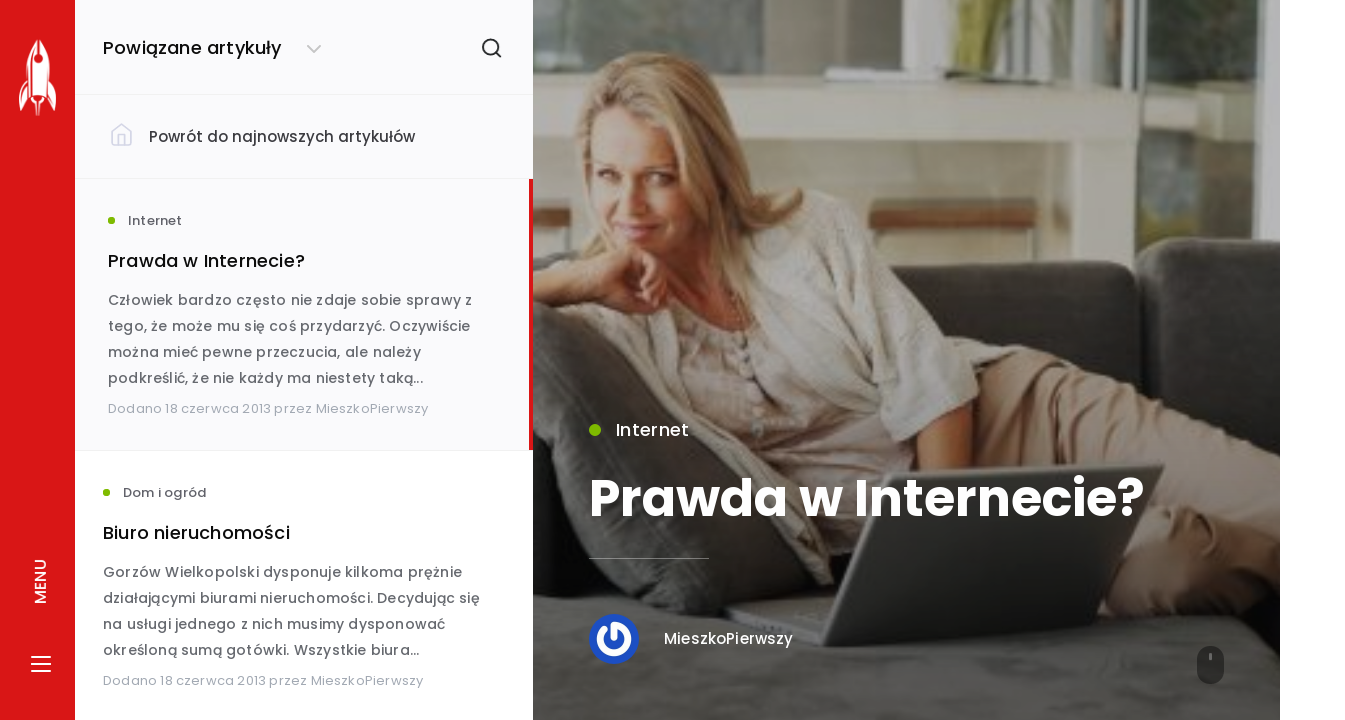

--- FILE ---
content_type: text/html; charset=UTF-8
request_url: https://toppresellpages.pl/prawda-w-internecie/
body_size: 25395
content:
<!DOCTYPE html>
<!--[if IE 7]>
<html class="ie ie7" lang="pl-PL" prefix="og: http://ogp.me/ns# fb: http://ogp.me/ns/fb# website: http://ogp.me/ns/website#">
<![endif]-->
<!--[if IE 8]>
<html class="ie ie8" lang="pl-PL" prefix="og: http://ogp.me/ns# fb: http://ogp.me/ns/fb# website: http://ogp.me/ns/website#">
<![endif]-->
<!--[if !(IE 7) | !(IE 8)  ]><!-->
<html lang="pl-PL" prefix="og: http://ogp.me/ns# fb: http://ogp.me/ns/fb# website: http://ogp.me/ns/website#">
<!--<![endif]-->
<!-- Global site tag (gtag.js) - Google Analytics -->
<script async src="https://www.googletagmanager.com/gtag/js?id=UA-10036906-48"></script>
<script>
  window.dataLayer = window.dataLayer || [];
  function gtag(){dataLayer.push(arguments);}
  gtag('js', new Date());

  gtag('config', 'UA-10036906-48');
</script>
<!-- Facebook Pixel Code -->
<script>
  !function(f,b,e,v,n,t,s)
  {if(f.fbq)return;n=f.fbq=function(){n.callMethod?
  n.callMethod.apply(n,arguments):n.queue.push(arguments)};
  if(!f._fbq)f._fbq=n;n.push=n;n.loaded=!0;n.version='2.0';
  n.queue=[];t=b.createElement(e);t.async=!0;
  t.src=v;s=b.getElementsByTagName(e)[0];
  s.parentNode.insertBefore(t,s)}(window, document,'script',
  'https://connect.facebook.net/en_US/fbevents.js');
  fbq('init', '394570478013560');
  fbq('track', 'PageView');
</script>
<noscript><img height="1" width="1" style="display:none"
  src="https://www.facebook.com/tr?id=394570478013560&ev=PageView&noscript=1"
/></noscript>
<!-- End Facebook Pixel Code -->
<meta name="msvalidate.01" content="F1C4C2647BA7C13D94711D4A21556A6D" />
<meta name="facebook-domain-verification" content="yzfzrcep2rvlan7x3ux0yp0zgz1iwj" />
    <meta name='ir-site-verification-token' value='-1207881749' />
<head>
	<meta charset="UTF-8" />
	<meta name="viewport" content="width=device-width, initial-scale=1.0, maximum-scale=1.0, user-scalable=no">
    <meta name="yandex-verification" content="e87499713f72b8ad" />
	<link rel="profile" href="http://gmpg.org/xfn/11" />
	<link rel="pingback" href="https://toppresellpages.pl/xmlrpc.php" />

	<link href="https://toppresellpages.pl/wp-content/plugins/ecko-blocks/dist/blocks.style.build.css" rel="preload" as="style" onload="this.onload=null;this.rel='stylesheet'" /><noscript><link rel="stylesheet" type="text/css" href="https://toppresellpages.pl/wp-content/plugins/ecko-blocks/dist/blocks.style.build.css" /></noscript><meta name='robots' content='index, follow, max-image-preview:large, max-snippet:-1, max-video-preview:-1' />
<script id="cookie-law-info-gcm-var-js">
var _ckyGcm = {"status":true,"default_settings":[{"analytics":"granted","advertisement":"granted","functional":"granted","necessary":"granted","ad_user_data":"granted","ad_personalization":"granted","regions":"All"}],"wait_for_update":2000,"url_passthrough":false,"ads_data_redaction":false}</script>
<script id="cookie-law-info-gcm-js" type="text/javascript" src="https://toppresellpages.pl/wp-content/plugins/cookie-law-info/lite/frontend/js/gcm.min.js"></script> <script id="cookieyes" type="text/javascript" src="https://cdn-cookieyes.com/client_data/6a05a78c1e683c517ffa8484/script.js"></script><!-- Jetpack Site Verification Tags -->
<meta name="google-site-verification" content="mOyMmOMItasFDBn_ocS9Fq2K2dsNzi954vu5wPx2r4w" />
<script>window._wca = window._wca || [];</script>
<!-- Znacznik Google (gtag.js) tryb zgody dataLayer dodany przez Site Kit -->
<script type="text/javascript" id="google_gtagjs-js-consent-mode-data-layer">
/* <![CDATA[ */
window.dataLayer = window.dataLayer || [];function gtag(){dataLayer.push(arguments);}
gtag('consent', 'default', {"ad_personalization":"denied","ad_storage":"denied","ad_user_data":"denied","analytics_storage":"denied","functionality_storage":"denied","security_storage":"denied","personalization_storage":"denied","region":["AT","BE","BG","CH","CY","CZ","DE","DK","EE","ES","FI","FR","GB","GR","HR","HU","IE","IS","IT","LI","LT","LU","LV","MT","NL","NO","PL","PT","RO","SE","SI","SK"],"wait_for_update":500});
window._googlesitekitConsentCategoryMap = {"statistics":["analytics_storage"],"marketing":["ad_storage","ad_user_data","ad_personalization"],"functional":["functionality_storage","security_storage"],"preferences":["personalization_storage"]};
window._googlesitekitConsents = {"ad_personalization":"denied","ad_storage":"denied","ad_user_data":"denied","analytics_storage":"denied","functionality_storage":"denied","security_storage":"denied","personalization_storage":"denied","region":["AT","BE","BG","CH","CY","CZ","DE","DK","EE","ES","FI","FR","GB","GR","HR","HU","IE","IS","IT","LI","LT","LU","LV","MT","NL","NO","PL","PT","RO","SE","SI","SK"],"wait_for_update":500};
/* ]]> */
</script>
<!-- DataLayer trybu zgody na koniec znacznika Google (gtag.js) dodany przez Site Kit -->

	<!-- This site is optimized with the Yoast SEO plugin v26.8 - https://yoast.com/product/yoast-seo-wordpress/ -->
	<title>Prawda w Internecie? - Top Presell Pages</title>
	<link rel="canonical" href="https://toppresellpages.pl/prawda-w-internecie/" />
	<meta property="og:locale" content="pl_PL" />
	<meta property="og:type" content="article" />
	<meta property="og:title" content="Prawda w Internecie? - Top Presell Pages" />
	<meta property="og:description" content="Człowiek bardzo często nie zdaje sobie sprawy z tego, że może mu się coś przydarzyć. Oczywiście można mieć pewne przeczucia, ale należy podkreślić, że nie każdy ma niestety taką umiejętność. Choroby i różnego rodzaju zdarzenia pojawiają się nagle, ale kiedy już się pojawią to warto zacząć działać. Szczególnie jeśli mamy do czynienia z chorobą. Ból [&hellip;]" />
	<meta property="og:url" content="https://toppresellpages.pl/prawda-w-internecie/" />
	<meta property="og:site_name" content="Top Presell Pages" />
	<meta property="article:publisher" content="https://www.facebook.com/toppresellpages" />
	<meta property="article:published_time" content="2013-06-18T07:41:48+00:00" />
	<meta property="og:image" content="https://toppresellpages.pl/wp-content/uploads/2013/06/kobieta3.jpg" />
	<meta property="og:image:width" content="440" />
	<meta property="og:image:height" content="292" />
	<meta property="og:image:type" content="image/jpeg" />
	<meta name="author" content="MieszkoPierwszy" />
	<meta name="twitter:card" content="summary_large_image" />
	<meta name="twitter:creator" content="@toppresellpages" />
	<meta name="twitter:site" content="@toppresellpages" />
	<meta name="twitter:label1" content="Napisane przez" />
	<meta name="twitter:data1" content="MieszkoPierwszy" />
	<meta name="twitter:label2" content="Szacowany czas czytania" />
	<meta name="twitter:data2" content="1 minuta" />
	<!-- / Yoast SEO plugin. -->


<link rel='dns-prefetch' href='//stats.wp.com' />
<link rel='dns-prefetch' href='//secure.gravatar.com' />
<link rel='dns-prefetch' href='//capi-automation.s3.us-east-2.amazonaws.com' />
<link rel='dns-prefetch' href='//www.googletagmanager.com' />
<link rel='dns-prefetch' href='//fonts.googleapis.com' />
<link rel='dns-prefetch' href='//v0.wordpress.com' />
<link rel='dns-prefetch' href='//widgets.wp.com' />
<link rel='dns-prefetch' href='//s0.wp.com' />
<link rel='dns-prefetch' href='//0.gravatar.com' />
<link rel='dns-prefetch' href='//1.gravatar.com' />
<link rel='dns-prefetch' href='//2.gravatar.com' />
<link rel="alternate" type="application/rss+xml" title="Top Presell Pages &raquo; Kanał z wpisami" href="https://toppresellpages.pl/feed/" />
<link rel="alternate" type="application/rss+xml" title="Top Presell Pages &raquo; Kanał z komentarzami" href="https://toppresellpages.pl/comments/feed/" />
<link rel="alternate" type="application/rss+xml" title="Top Presell Pages &raquo; Prawda w Internecie? Kanał z komentarzami" href="https://toppresellpages.pl/prawda-w-internecie/feed/" />
<link rel="alternate" title="oEmbed (JSON)" type="application/json+oembed" href="https://toppresellpages.pl/wp-json/oembed/1.0/embed?url=https%3A%2F%2Ftoppresellpages.pl%2Fprawda-w-internecie%2F" />
<link rel="alternate" title="oEmbed (XML)" type="text/xml+oembed" href="https://toppresellpages.pl/wp-json/oembed/1.0/embed?url=https%3A%2F%2Ftoppresellpages.pl%2Fprawda-w-internecie%2F&#038;format=xml" />
<style id='wp-img-auto-sizes-contain-inline-css' type='text/css'>
img:is([sizes=auto i],[sizes^="auto," i]){contain-intrinsic-size:3000px 1500px}
/*# sourceURL=wp-img-auto-sizes-contain-inline-css */
</style>
<style id='wp-emoji-styles-inline-css' type='text/css'>

	img.wp-smiley, img.emoji {
		display: inline !important;
		border: none !important;
		box-shadow: none !important;
		height: 1em !important;
		width: 1em !important;
		margin: 0 0.07em !important;
		vertical-align: -0.1em !important;
		background: none !important;
		padding: 0 !important;
	}
/*# sourceURL=wp-emoji-styles-inline-css */
</style>
<style id='classic-theme-styles-inline-css' type='text/css'>
/*! This file is auto-generated */
.wp-block-button__link{color:#fff;background-color:#32373c;border-radius:9999px;box-shadow:none;text-decoration:none;padding:calc(.667em + 2px) calc(1.333em + 2px);font-size:1.125em}.wp-block-file__button{background:#32373c;color:#fff;text-decoration:none}
/*# sourceURL=/wp-includes/css/classic-themes.min.css */
</style>
<link rel='stylesheet' id='contact-form-7-css' href='https://toppresellpages.pl/wp-content/plugins/contact-form-7/includes/css/styles.css?ver=6.1.4' type='text/css' media='all' />
<style id='contact-form-7-inline-css' type='text/css'>
.wpcf7 .wpcf7-recaptcha iframe {margin-bottom: 0;}.wpcf7 .wpcf7-recaptcha[data-align="center"] > div {margin: 0 auto;}.wpcf7 .wpcf7-recaptcha[data-align="right"] > div {margin: 0 0 0 auto;}
/*# sourceURL=contact-form-7-inline-css */
</style>
<link rel='stylesheet' id='woo-checkout-dropfiles-css' href='https://toppresellpages.pl/wp-content/plugins/woocommerce-checkout-files/frontend/css/woo-checkout-dropfiles.css?ver=6.9' type='text/css' media='all' />
<link rel='stylesheet' id='woocommerce-layout-css' href='https://toppresellpages.pl/wp-content/plugins/woocommerce/assets/css/woocommerce-layout.css?ver=10.4.3' type='text/css' media='all' />
<style id='woocommerce-layout-inline-css' type='text/css'>

	.infinite-scroll .woocommerce-pagination {
		display: none;
	}
/*# sourceURL=woocommerce-layout-inline-css */
</style>
<link rel='stylesheet' id='woocommerce-smallscreen-css' href='https://toppresellpages.pl/wp-content/plugins/woocommerce/assets/css/woocommerce-smallscreen.css?ver=10.4.3' type='text/css' media='only screen and (max-width: 768px)' />
<link rel='stylesheet' id='woocommerce-general-css' href='https://toppresellpages.pl/wp-content/plugins/woocommerce/assets/css/woocommerce.css?ver=10.4.3' type='text/css' media='all' />
<style id='woocommerce-inline-inline-css' type='text/css'>
.woocommerce form .form-row .required { visibility: visible; }
/*# sourceURL=woocommerce-inline-inline-css */
</style>
<link rel='stylesheet' id='ecko-hydra-css' href='https://toppresellpages.pl/wp-content/themes/ecko-hydra/style.css?ver=2.1.0' type='text/css' media='all' />
<link rel='stylesheet' id='jetpack_likes-css' href='https://toppresellpages.pl/wp-content/plugins/jetpack/modules/likes/style.css?ver=15.4' type='text/css' media='all' />
<link rel='stylesheet' id='ecko-fonts-css' href='//fonts.googleapis.com/css?family=Poppins%3A400%2C500%2C600%7CPoppins%3A400%2C500%2C600%2C700%7C&#038;ver=2.1.0' type='text/css' media='all' />
<style id='ecko-fonts-inline-css' type='text/css'>
body, p, ul, ol{ font-family: Poppins, arial, sans-serif !important; } h1, h2, h3, h4, h5, h6, .font_alt, .comments-show, .comments-title, .comments-item-header-name, .comments-item-meta, .comments-respond .comments-respond-submit, .comment-respond .comments-respond-submit, .comments-respond #cancel-comment-reply-link, .comment-respond #cancel-comment-reply-link, .comments-respond .logged-in-as, .comment-respond .logged-in-as, .cover-category, .cover-author-info-name, .cover-author-info-twitter, .error-title, .error-code, .error-message, .error-back, .guide-title, .guide-meta, .header-navigation, .pagination, .post-contents blockquote p, .post-contents th, .post-contents dt, .post-contents table, .post-footer-author-info-name, .post-footer-author-info-twitter, .post-footer-tags-item, .post-footer-share-title, .post-footer-share-item, .postlist-title-search-input, .postlist-post-category, .postlist-author-twitter, .postlist-filter-title, .postlist-filter-item-anchor, .post-related-title, .post-related-item-category, .post-related-item-title, .post-related-item-meta, .post-subscription-info-title, .post-subscription-form .mc-field-group #mce-EMAIL, .post-subscription-form #mc-embedded-subscribe, .post-subscription-info-title, .widget .widget-title, .widget li, .widget li span.count, .widget.latestposts h5, .widget.latestposts .meta, .widget.relatedposts h4, .widget.randomposts h4, .widget.relatedposts .meta, .widget.randomposts .meta, .widget.twitter .author, .widget.twitter .date, .widget.widget-feature-post .widget-feature-post-title, .widget.widget-feature-post .post-title, .widget.widget-feature-post .post-category, .widget.copyright p, .widget.blog_info h1, .widget .searchform input, .widget.widget_tag_cloud .tagcloud a, .widget.socialshare a, .widget.navigation, .widget.navigation li a, .widget.navigation li a .description, .widget.authorprofile .meta .title, .widget.authorprofile .meta .twittertag, .widget.authorprofile .meta h3, .widget.authorprofile .meta .twittertag, .widget.subscribe input[type='email']#mce-EMAIL, .widget.subscribe input[type='submit']#mc-embedded-subscribe, .widget.widget_categories li, .widget #wp-calendar{ font-family: Poppins, arial, sans-serif !important; } 
/*# sourceURL=ecko-fonts-inline-css */
</style>
<script type="text/javascript" src="https://toppresellpages.pl/wp-includes/js/jquery/jquery.min.js?ver=3.7.1" id="jquery-core-js"></script>
<script type="text/javascript" src="https://toppresellpages.pl/wp-includes/js/jquery/jquery-migrate.min.js?ver=3.4.1" id="jquery-migrate-js"></script>
<script type="text/javascript" id="woo-checkout-dropfiles-js-extra">
/* <![CDATA[ */
var woo_checkout_dropfiles = {"url_plugin":"https://toppresellpages.pl/wp-content/plugins/woocommerce-checkout-files/","ajax_url":"https://toppresellpages.pl/wp-admin/admin-ajax.php"};
//# sourceURL=woo-checkout-dropfiles-js-extra
/* ]]> */
</script>
<script type="text/javascript" src="https://toppresellpages.pl/wp-content/plugins/woocommerce-checkout-files/frontend/js/dropfiles-woo-checkout.js?ver=1768955124" id="woo-checkout-dropfiles-js"></script>
<script type="text/javascript" src="https://toppresellpages.pl/wp-content/plugins/woocommerce/assets/js/jquery-blockui/jquery.blockUI.min.js?ver=2.7.0-wc.10.4.3" id="wc-jquery-blockui-js" data-wp-strategy="defer"></script>
<script type="text/javascript" id="wc-add-to-cart-js-extra">
/* <![CDATA[ */
var wc_add_to_cart_params = {"ajax_url":"/wp-admin/admin-ajax.php","wc_ajax_url":"/?wc-ajax=%%endpoint%%","i18n_view_cart":"Zobacz koszyk","cart_url":"https://toppresellpages.pl/koszyk/","is_cart":"","cart_redirect_after_add":"no"};
//# sourceURL=wc-add-to-cart-js-extra
/* ]]> */
</script>
<script type="text/javascript" src="https://toppresellpages.pl/wp-content/plugins/woocommerce/assets/js/frontend/add-to-cart.min.js?ver=10.4.3" id="wc-add-to-cart-js" defer="defer" data-wp-strategy="defer"></script>
<script type="text/javascript" src="https://toppresellpages.pl/wp-content/plugins/woocommerce/assets/js/js-cookie/js.cookie.min.js?ver=2.1.4-wc.10.4.3" id="wc-js-cookie-js" data-wp-strategy="defer"></script>
<script type="text/javascript" src="https://stats.wp.com/s-202604.js" id="woocommerce-analytics-js" defer="defer" data-wp-strategy="defer"></script>

<!-- Fragment znacznika Google (gtag.js) dodany przez Site Kit -->
<!-- Fragment Google Analytics dodany przez Site Kit -->
<script type="text/javascript" src="https://www.googletagmanager.com/gtag/js?id=GT-PJNQCLC" id="google_gtagjs-js" async></script>
<script type="text/javascript" id="google_gtagjs-js-after">
/* <![CDATA[ */
window.dataLayer = window.dataLayer || [];function gtag(){dataLayer.push(arguments);}
gtag("set","linker",{"domains":["toppresellpages.pl"]});
gtag("js", new Date());
gtag("set", "developer_id.dZTNiMT", true);
gtag("config", "GT-PJNQCLC", {"googlesitekit_post_categories":"Internet; Uroda i zdrowie","googlesitekit_post_date":"20130618"});
 window._googlesitekit = window._googlesitekit || {}; window._googlesitekit.throttledEvents = []; window._googlesitekit.gtagEvent = (name, data) => { var key = JSON.stringify( { name, data } ); if ( !! window._googlesitekit.throttledEvents[ key ] ) { return; } window._googlesitekit.throttledEvents[ key ] = true; setTimeout( () => { delete window._googlesitekit.throttledEvents[ key ]; }, 5 ); gtag( "event", name, { ...data, event_source: "site-kit" } ); }; 
//# sourceURL=google_gtagjs-js-after
/* ]]> */
</script>
<link rel="https://api.w.org/" href="https://toppresellpages.pl/wp-json/" /><link rel="alternate" title="JSON" type="application/json" href="https://toppresellpages.pl/wp-json/wp/v2/posts/319080" /><link rel="EditURI" type="application/rsd+xml" title="RSD" href="https://toppresellpages.pl/xmlrpc.php?rsd" />
<meta name="generator" content="WordPress 6.9" />
<meta name="generator" content="WooCommerce 10.4.3" />
<link rel='shortlink' href='https://wp.me/p2RMd3-1l0s' />


<!-- Open Graph data is managed by Alex MacArthur's Complete Open Graph plugin. (v3.4.5) -->
<!-- https://wordpress.org/plugins/complete-open-graph/ -->
<meta property='og:site_name' content='Top Presell Pages' />
<meta property='og:url' content='https://toppresellpages.pl/prawda-w-internecie/' />
<meta property='og:locale' content='pl_PL' />
<meta property='og:description' content='Człowiek bardzo często nie zdaje sobie sprawy z tego, że może mu się coś przydarzyć. Oczywiście można mieć pewne przeczucia, ale należy podkreślić, że nie każdy ma niestety taką umiejętność. Choroby i r&oacute;żnego rodzaju zdarzenia pojawiają się nagle, ale kiedy już się pojawią ' />
<meta property='og:title' content='Prawda w Internecie?' />
<meta property='og:type' content='article' />
<meta property='og:image' content='https://toppresellpages.pl/wp-content/uploads/2013/06/kobieta3.jpg' />
<meta property='og:image:width' content='440' />
<meta property='og:image:height' content='292' />
<meta name='twitter:card' content='summary' />
<meta name='twitter:title' content='Prawda w Internecie?' />
<meta name='twitter:image' content='https://toppresellpages.pl/wp-content/uploads/2013/06/kobieta3.jpg' />
<meta name='twitter:description' content='Człowiek bardzo często nie zdaje sobie sprawy z tego, że może mu się coś przydarzyć. Oczywiście można mieć pewne przeczucia, ale należy podkreślić, że nie każdy ma niestety taką umiejętność. Choroby i r&oacute;żnego rodzaju zdarzenia pojawiają się nagle, ale kiedy już się pojawią ' />
<!-- End Complete Open Graph. | 0.00076103210449219s -->

<meta name="generator" content="Site Kit by Google 1.170.0" />	<style>img#wpstats{display:none}</style>
			<noscript><style>.woocommerce-product-gallery{ opacity: 1 !important; }</style></noscript>
				<script  type="text/javascript">
				!function(f,b,e,v,n,t,s){if(f.fbq)return;n=f.fbq=function(){n.callMethod?
					n.callMethod.apply(n,arguments):n.queue.push(arguments)};if(!f._fbq)f._fbq=n;
					n.push=n;n.loaded=!0;n.version='2.0';n.queue=[];t=b.createElement(e);t.async=!0;
					t.src=v;s=b.getElementsByTagName(e)[0];s.parentNode.insertBefore(t,s)}(window,
					document,'script','https://connect.facebook.net/en_US/fbevents.js');
			</script>
			<!-- WooCommerce Facebook Integration Begin -->
			<script  type="text/javascript">

				fbq('init', '394570478013560', {}, {
    "agent": "woocommerce_0-10.4.3-3.5.15"
});

				document.addEventListener( 'DOMContentLoaded', function() {
					// Insert placeholder for events injected when a product is added to the cart through AJAX.
					document.body.insertAdjacentHTML( 'beforeend', '<div class=\"wc-facebook-pixel-event-placeholder\"></div>' );
				}, false );

			</script>
			<!-- WooCommerce Facebook Integration End -->
			<link rel="icon" href="https://toppresellpages.pl/wp-content/uploads/2019/01/cropped-favicon-toppresellpages-32x32.png" sizes="32x32" />
<link rel="icon" href="https://toppresellpages.pl/wp-content/uploads/2019/01/cropped-favicon-toppresellpages-192x192.png" sizes="192x192" />
<link rel="apple-touch-icon" href="https://toppresellpages.pl/wp-content/uploads/2019/01/cropped-favicon-toppresellpages-180x180.png" />
<meta name="msapplication-TileImage" content="https://toppresellpages.pl/wp-content/uploads/2019/01/cropped-favicon-toppresellpages-270x270.png" />
		<style type="text/css" id="wp-custom-css">
			.aligncenter {
	display: block;
}		</style>
		<style id='global-styles-inline-css' type='text/css'>
:root{--wp--preset--aspect-ratio--square: 1;--wp--preset--aspect-ratio--4-3: 4/3;--wp--preset--aspect-ratio--3-4: 3/4;--wp--preset--aspect-ratio--3-2: 3/2;--wp--preset--aspect-ratio--2-3: 2/3;--wp--preset--aspect-ratio--16-9: 16/9;--wp--preset--aspect-ratio--9-16: 9/16;--wp--preset--color--black: #000000;--wp--preset--color--cyan-bluish-gray: #abb8c3;--wp--preset--color--white: #ffffff;--wp--preset--color--pale-pink: #f78da7;--wp--preset--color--vivid-red: #cf2e2e;--wp--preset--color--luminous-vivid-orange: #ff6900;--wp--preset--color--luminous-vivid-amber: #fcb900;--wp--preset--color--light-green-cyan: #7bdcb5;--wp--preset--color--vivid-green-cyan: #00d084;--wp--preset--color--pale-cyan-blue: #8ed1fc;--wp--preset--color--vivid-cyan-blue: #0693e3;--wp--preset--color--vivid-purple: #9b51e0;--wp--preset--gradient--vivid-cyan-blue-to-vivid-purple: linear-gradient(135deg,rgb(6,147,227) 0%,rgb(155,81,224) 100%);--wp--preset--gradient--light-green-cyan-to-vivid-green-cyan: linear-gradient(135deg,rgb(122,220,180) 0%,rgb(0,208,130) 100%);--wp--preset--gradient--luminous-vivid-amber-to-luminous-vivid-orange: linear-gradient(135deg,rgb(252,185,0) 0%,rgb(255,105,0) 100%);--wp--preset--gradient--luminous-vivid-orange-to-vivid-red: linear-gradient(135deg,rgb(255,105,0) 0%,rgb(207,46,46) 100%);--wp--preset--gradient--very-light-gray-to-cyan-bluish-gray: linear-gradient(135deg,rgb(238,238,238) 0%,rgb(169,184,195) 100%);--wp--preset--gradient--cool-to-warm-spectrum: linear-gradient(135deg,rgb(74,234,220) 0%,rgb(151,120,209) 20%,rgb(207,42,186) 40%,rgb(238,44,130) 60%,rgb(251,105,98) 80%,rgb(254,248,76) 100%);--wp--preset--gradient--blush-light-purple: linear-gradient(135deg,rgb(255,206,236) 0%,rgb(152,150,240) 100%);--wp--preset--gradient--blush-bordeaux: linear-gradient(135deg,rgb(254,205,165) 0%,rgb(254,45,45) 50%,rgb(107,0,62) 100%);--wp--preset--gradient--luminous-dusk: linear-gradient(135deg,rgb(255,203,112) 0%,rgb(199,81,192) 50%,rgb(65,88,208) 100%);--wp--preset--gradient--pale-ocean: linear-gradient(135deg,rgb(255,245,203) 0%,rgb(182,227,212) 50%,rgb(51,167,181) 100%);--wp--preset--gradient--electric-grass: linear-gradient(135deg,rgb(202,248,128) 0%,rgb(113,206,126) 100%);--wp--preset--gradient--midnight: linear-gradient(135deg,rgb(2,3,129) 0%,rgb(40,116,252) 100%);--wp--preset--font-size--small: 13px;--wp--preset--font-size--medium: 20px;--wp--preset--font-size--large: 36px;--wp--preset--font-size--x-large: 42px;--wp--preset--spacing--20: 0.44rem;--wp--preset--spacing--30: 0.67rem;--wp--preset--spacing--40: 1rem;--wp--preset--spacing--50: 1.5rem;--wp--preset--spacing--60: 2.25rem;--wp--preset--spacing--70: 3.38rem;--wp--preset--spacing--80: 5.06rem;--wp--preset--shadow--natural: 6px 6px 9px rgba(0, 0, 0, 0.2);--wp--preset--shadow--deep: 12px 12px 50px rgba(0, 0, 0, 0.4);--wp--preset--shadow--sharp: 6px 6px 0px rgba(0, 0, 0, 0.2);--wp--preset--shadow--outlined: 6px 6px 0px -3px rgb(255, 255, 255), 6px 6px rgb(0, 0, 0);--wp--preset--shadow--crisp: 6px 6px 0px rgb(0, 0, 0);}:where(.is-layout-flex){gap: 0.5em;}:where(.is-layout-grid){gap: 0.5em;}body .is-layout-flex{display: flex;}.is-layout-flex{flex-wrap: wrap;align-items: center;}.is-layout-flex > :is(*, div){margin: 0;}body .is-layout-grid{display: grid;}.is-layout-grid > :is(*, div){margin: 0;}:where(.wp-block-columns.is-layout-flex){gap: 2em;}:where(.wp-block-columns.is-layout-grid){gap: 2em;}:where(.wp-block-post-template.is-layout-flex){gap: 1.25em;}:where(.wp-block-post-template.is-layout-grid){gap: 1.25em;}.has-black-color{color: var(--wp--preset--color--black) !important;}.has-cyan-bluish-gray-color{color: var(--wp--preset--color--cyan-bluish-gray) !important;}.has-white-color{color: var(--wp--preset--color--white) !important;}.has-pale-pink-color{color: var(--wp--preset--color--pale-pink) !important;}.has-vivid-red-color{color: var(--wp--preset--color--vivid-red) !important;}.has-luminous-vivid-orange-color{color: var(--wp--preset--color--luminous-vivid-orange) !important;}.has-luminous-vivid-amber-color{color: var(--wp--preset--color--luminous-vivid-amber) !important;}.has-light-green-cyan-color{color: var(--wp--preset--color--light-green-cyan) !important;}.has-vivid-green-cyan-color{color: var(--wp--preset--color--vivid-green-cyan) !important;}.has-pale-cyan-blue-color{color: var(--wp--preset--color--pale-cyan-blue) !important;}.has-vivid-cyan-blue-color{color: var(--wp--preset--color--vivid-cyan-blue) !important;}.has-vivid-purple-color{color: var(--wp--preset--color--vivid-purple) !important;}.has-black-background-color{background-color: var(--wp--preset--color--black) !important;}.has-cyan-bluish-gray-background-color{background-color: var(--wp--preset--color--cyan-bluish-gray) !important;}.has-white-background-color{background-color: var(--wp--preset--color--white) !important;}.has-pale-pink-background-color{background-color: var(--wp--preset--color--pale-pink) !important;}.has-vivid-red-background-color{background-color: var(--wp--preset--color--vivid-red) !important;}.has-luminous-vivid-orange-background-color{background-color: var(--wp--preset--color--luminous-vivid-orange) !important;}.has-luminous-vivid-amber-background-color{background-color: var(--wp--preset--color--luminous-vivid-amber) !important;}.has-light-green-cyan-background-color{background-color: var(--wp--preset--color--light-green-cyan) !important;}.has-vivid-green-cyan-background-color{background-color: var(--wp--preset--color--vivid-green-cyan) !important;}.has-pale-cyan-blue-background-color{background-color: var(--wp--preset--color--pale-cyan-blue) !important;}.has-vivid-cyan-blue-background-color{background-color: var(--wp--preset--color--vivid-cyan-blue) !important;}.has-vivid-purple-background-color{background-color: var(--wp--preset--color--vivid-purple) !important;}.has-black-border-color{border-color: var(--wp--preset--color--black) !important;}.has-cyan-bluish-gray-border-color{border-color: var(--wp--preset--color--cyan-bluish-gray) !important;}.has-white-border-color{border-color: var(--wp--preset--color--white) !important;}.has-pale-pink-border-color{border-color: var(--wp--preset--color--pale-pink) !important;}.has-vivid-red-border-color{border-color: var(--wp--preset--color--vivid-red) !important;}.has-luminous-vivid-orange-border-color{border-color: var(--wp--preset--color--luminous-vivid-orange) !important;}.has-luminous-vivid-amber-border-color{border-color: var(--wp--preset--color--luminous-vivid-amber) !important;}.has-light-green-cyan-border-color{border-color: var(--wp--preset--color--light-green-cyan) !important;}.has-vivid-green-cyan-border-color{border-color: var(--wp--preset--color--vivid-green-cyan) !important;}.has-pale-cyan-blue-border-color{border-color: var(--wp--preset--color--pale-cyan-blue) !important;}.has-vivid-cyan-blue-border-color{border-color: var(--wp--preset--color--vivid-cyan-blue) !important;}.has-vivid-purple-border-color{border-color: var(--wp--preset--color--vivid-purple) !important;}.has-vivid-cyan-blue-to-vivid-purple-gradient-background{background: var(--wp--preset--gradient--vivid-cyan-blue-to-vivid-purple) !important;}.has-light-green-cyan-to-vivid-green-cyan-gradient-background{background: var(--wp--preset--gradient--light-green-cyan-to-vivid-green-cyan) !important;}.has-luminous-vivid-amber-to-luminous-vivid-orange-gradient-background{background: var(--wp--preset--gradient--luminous-vivid-amber-to-luminous-vivid-orange) !important;}.has-luminous-vivid-orange-to-vivid-red-gradient-background{background: var(--wp--preset--gradient--luminous-vivid-orange-to-vivid-red) !important;}.has-very-light-gray-to-cyan-bluish-gray-gradient-background{background: var(--wp--preset--gradient--very-light-gray-to-cyan-bluish-gray) !important;}.has-cool-to-warm-spectrum-gradient-background{background: var(--wp--preset--gradient--cool-to-warm-spectrum) !important;}.has-blush-light-purple-gradient-background{background: var(--wp--preset--gradient--blush-light-purple) !important;}.has-blush-bordeaux-gradient-background{background: var(--wp--preset--gradient--blush-bordeaux) !important;}.has-luminous-dusk-gradient-background{background: var(--wp--preset--gradient--luminous-dusk) !important;}.has-pale-ocean-gradient-background{background: var(--wp--preset--gradient--pale-ocean) !important;}.has-electric-grass-gradient-background{background: var(--wp--preset--gradient--electric-grass) !important;}.has-midnight-gradient-background{background: var(--wp--preset--gradient--midnight) !important;}.has-small-font-size{font-size: var(--wp--preset--font-size--small) !important;}.has-medium-font-size{font-size: var(--wp--preset--font-size--medium) !important;}.has-large-font-size{font-size: var(--wp--preset--font-size--large) !important;}.has-x-large-font-size{font-size: var(--wp--preset--font-size--x-large) !important;}
/*# sourceURL=global-styles-inline-css */
</style>
<link rel='stylesheet' id='wc-blocks-style-css' href='https://toppresellpages.pl/wp-content/plugins/woocommerce/assets/client/blocks/wc-blocks.css?ver=wc-10.4.3' type='text/css' media='all' />
</head>

<body class="wp-singular post-template-default single single-post postid-319080 single-format-standard wp-custom-logo wp-theme-ecko-hydra theme-ecko-hydra woocommerce-no-js">

	<div class="wp-singular post-template-default single single-post postid-319080 single-format-standard wp-custom-logo wp-theme-ecko-hydra hydra-wrapper theme-ecko-hydra woocommerce-no-js">

		<div class="loading-indicator">
			<svg class="svg-icon svg-icon-stroke svg-icon-loader ">
			<use xlink:href="https://toppresellpages.pl/wp-content/themes/ecko-hydra/assets/svg/icons.svg#loader"></use>
		</svg>		</div>

		<div class="container ">

			
	<div class="container-side">

		
	<header class="header">

		<div class="header-title">
							<h1 class="header-title-logo">
					<a href="https://toppresellpages.pl/">
						<img src="https://toppresellpages.pl/wp-content/uploads/2019/01/logo-toppresellpages.png" class="retina" alt="Top Presell Pages">
					</a>
				</h1>
					</div>

		<div class="header-navigation">
			<span class="header-navigation-text">Menu</span>
			<div class="header-navigation-icon">
				<span></span>
				<span></span>
				<span></span>
				<span></span>
			</div>
		</div>

	</header>

		
	<aside class="drawer">

		<div class="drawer-close">
			<svg class="svg-icon svg-icon-stroke drawer-close-icon svg-icon-x ">
			<use xlink:href="https://toppresellpages.pl/wp-content/themes/ecko-hydra/assets/svg/icons.svg#x"></use>
		</svg>		</div>

					<section class="widget blog_info">
									<a href="https://toppresellpages.pl"><img src="https://toppresellpages.pl/wp-content/uploads/2019/01/logo-toppresellpages.png" class="retina" alt="Top Presell Pages"></a>
								<hr>
				<p>Prowadzisz stronę internetową, blog lub sklep internetowy? Dodaj artykuł tematyczny wraz z linkiem pozycjonującym do naszego zaplecza SEO.</p>
				<ul class="social">
																					<li>
							<a href="https://www.twitter.com/toppresellpages" target="_blank" rel="noopener" title="Twitter" class="socialdark twitter">
								<svg class="svg-icon svg-icon-fill svg-icon-twitter ">
			<use xlink:href="https://toppresellpages.pl/wp-content/themes/ecko-hydra/assets/svg/icons.svg#twitter"></use>
		</svg>							</a>
						</li>
																<li>
							<a href="https://www.facebook.com/toppresellpages" target="_blank" rel="noopener" title="Facebook" class="socialdark facebook">
								<svg class="svg-icon svg-icon-fill svg-icon-facebook ">
			<use xlink:href="https://toppresellpages.pl/wp-content/themes/ecko-hydra/assets/svg/icons.svg#facebook"></use>
		</svg>							</a>
						</li>
																																																																																																																								</ul>
			</section>
					<section class="widget navigation">
									<h3 class="widget-title">Menu</h3>
					<hr>
								<ul id="menu-menu-hydra" class="menu"><li id="menu-item-352245" class="menu-item menu-item-type-custom menu-item-object-custom menu-item-home menu-item-352245"><a href="https://toppresellpages.pl/">Strona główna<span class="description">Publikacja artykułów tematycznych</span ></a></li>
<li id="menu-item-352234" class="menu-item menu-item-type-post_type menu-item-object-page menu-item-352234"><a href="https://toppresellpages.pl/o-nas/">O nas<span class="description">Pozycjonowanie stron z Top Presell Pages</span ></a></li>
<li id="menu-item-358283" class="menu-item menu-item-type-post_type menu-item-object-page menu-item-358283"><a href="https://toppresellpages.pl/sklep/">Dodaj artykuł<span class="description">Dodaj artykuł tematyczny wraz z linkiem pozycjonującym!</span ></a></li>
<li id="menu-item-352235" class="menu-item menu-item-type-post_type menu-item-object-page menu-item-352235"><a href="https://toppresellpages.pl/rejestracja/">Rejestracja<span class="description">Załóż bezpłatne konto</span ></a></li>
</ul>			</section>
					<section class="widget widget_ecko_categories">
									<h3 class="widget-title">Kategorie</h3>
					<hr>
								<hr>
				<ul>
											<li>
							<a href="https://toppresellpages.pl/kategoria/biznes-i-ekonomia/">
								<span class="category" style="background-color: #7fbb00;"></span>
								Biznes i ekonomia								<span class="count">635</span>
							</a>
						</li>
											<li>
							<a href="https://toppresellpages.pl/kategoria/budownictwo/">
								<span class="category" style="background-color: #7fbb00;"></span>
								Budownictwo								<span class="count">535</span>
							</a>
						</li>
											<li>
							<a href="https://toppresellpages.pl/kategoria/dom-i-ogrod/">
								<span class="category" style="background-color: #7fbb00;"></span>
								Dom i ogród								<span class="count">794</span>
							</a>
						</li>
											<li>
							<a href="https://toppresellpages.pl/kategoria/firmy/">
								<span class="category" style="background-color: #7fbb00;"></span>
								Firmy								<span class="count">280</span>
							</a>
						</li>
											<li>
							<a href="https://toppresellpages.pl/kategoria/gastronomia/">
								<span class="category" style="background-color: #7fbb00;"></span>
								Gastronomia								<span class="count">136</span>
							</a>
						</li>
											<li>
							<a href="https://toppresellpages.pl/kategoria/hobby-i-rozrywka/">
								<span class="category" style="background-color: #7fbb00;"></span>
								Hobby i rozrywka								<span class="count">389</span>
							</a>
						</li>
											<li>
							<a href="https://toppresellpages.pl/kategoria/inna/">
								<span class="category" style="background-color: #7fbb00;"></span>
								Inna								<span class="count">260</span>
							</a>
						</li>
											<li>
							<a href="https://toppresellpages.pl/kategoria/internet/">
								<span class="category" style="background-color: #7fbb00;"></span>
								Internet								<span class="count">288</span>
							</a>
						</li>
											<li>
							<a href="https://toppresellpages.pl/kategoria/motoryzacja/">
								<span class="category" style="background-color: #7fbb00;"></span>
								Motoryzacja								<span class="count">252</span>
							</a>
						</li>
											<li>
							<a href="https://toppresellpages.pl/kategoria/muzyka/">
								<span class="category" style="background-color: #7fbb00;"></span>
								Muzyka								<span class="count">43</span>
							</a>
						</li>
											<li>
							<a href="https://toppresellpages.pl/kategoria/nauka-i-technika/">
								<span class="category" style="background-color: #7fbb00;"></span>
								Nauka i technika								<span class="count">264</span>
							</a>
						</li>
											<li>
							<a href="https://toppresellpages.pl/kategoria/produkcja-i-przemysl/">
								<span class="category" style="background-color: #7fbb00;"></span>
								Produkcja i przemysł								<span class="count">174</span>
							</a>
						</li>
											<li>
							<a href="https://toppresellpages.pl/kategoria/reklama-marketing/">
								<span class="category" style="background-color: #7fbb00;"></span>
								Reklama i marketing								<span class="count">186</span>
							</a>
						</li>
											<li>
							<a href="https://toppresellpages.pl/kategoria/sklep-internetowy/">
								<span class="category" style="background-color: #7fbb00;"></span>
								Sklep internetowy								<span class="count">182</span>
							</a>
						</li>
											<li>
							<a href="https://toppresellpages.pl/kategoria/spoleczenstwo/">
								<span class="category" style="background-color: #7fbb00;"></span>
								Społeczeństwo								<span class="count">196</span>
							</a>
						</li>
											<li>
							<a href="https://toppresellpages.pl/kategoria/sport/">
								<span class="category" style="background-color: #7fbb00;"></span>
								Sport								<span class="count">209</span>
							</a>
						</li>
											<li>
							<a href="https://toppresellpages.pl/kategoria/transport/">
								<span class="category" style="background-color: #7fbb00;"></span>
								Transport								<span class="count">130</span>
							</a>
						</li>
											<li>
							<a href="https://toppresellpages.pl/kategoria/turystyka/">
								<span class="category" style="background-color: #7fbb00;"></span>
								Turystyka								<span class="count">299</span>
							</a>
						</li>
											<li>
							<a href="https://toppresellpages.pl/kategoria/uroda-i-zdrowie/">
								<span class="category" style="background-color: #7fbb00;"></span>
								Uroda i zdrowie								<span class="count">648</span>
							</a>
						</li>
											<li>
							<a href="https://toppresellpages.pl/kategoria/uslugi/">
								<span class="category" style="background-color: #7fbb00;"></span>
								Usługi								<span class="count">573</span>
							</a>
						</li>
											<li>
							<a href="https://toppresellpages.pl/kategoria/zakupy/">
								<span class="category" style="background-color: #7fbb00;"></span>
								Zakupy								<span class="count">207</span>
							</a>
						</li>
											<li>
							<a href="https://toppresellpages.pl/kategoria/zwierzeta-i-przyroda/">
								<span class="category" style="background-color: #7fbb00;"></span>
								Zwierzęta i przyroda								<span class="count">49</span>
							</a>
						</li>
									</ul>
			</section>
					<section class="widget latestposts">
									<h3 class="widget-title">Artykuły tematyczne</h3>
					<hr>
													<article class="post">
						<div class="top">
							<a href="https://toppresellpages.pl/kierunki-przyszlosci-w-katowicach-gdzie-studiowac-zeby-dobrze-zarabiac/" class="thumbnail">
								<svg class="svg-icon svg-icon-stroke svg-icon-external-link ">
			<use xlink:href="https://toppresellpages.pl/wp-content/themes/ecko-hydra/assets/svg/icons.svg#external-link"></use>
		</svg>								<span style="background-image:url('https://toppresellpages.pl/wp-content/uploads/2026/01/935-200x133.jpg');"></span>
							</a>
							<div class="info">
								<a href="https://toppresellpages.pl/kategoria/nauka-i-technika/" class="button rounded grayoutline tiny category">Nauka i technika</a> 								<h5 class="title">
									<a href="https://toppresellpages.pl/kierunki-przyszlosci-w-katowicach-gdzie-studiowac-zeby-dobrze-zarabiac/">
										Kierunki przyszłości w Katowicach – gdzie studiowa...									</a>
								</h5>
								<section class="meta">
									<span class="posted">Posted </span>
									<span class="author"><span>by</span> <a href="https://toppresellpages.pl/author/toppresellpages/"><img src="https://secure.gravatar.com/avatar/99f245b3bdafddf11caf448d27e58be7e997f7afd5b7e34d8c19b5b2aaa871ef?s=24&#038;r=g" class="gravatarsmall"> Top Presell Pages</a></span>
									<span class="date">
										<span>on</span>
										<a href="https://toppresellpages.pl/kierunki-przyszlosci-w-katowicach-gdzie-studiowac-zeby-dobrze-zarabiac/">
											<svg class="svg-icon svg-icon-stroke svg-icon-clock ">
			<use xlink:href="https://toppresellpages.pl/wp-content/themes/ecko-hydra/assets/svg/icons.svg#clock"></use>
		</svg>											<time datetime="2026-01-20">
												20 stycznia 2026											</time>
										</a>
									</span>
								</section>
							</div>
						</div>
						<p class="excerpt">
							Katowice w ostatnich latach przeszły ogromną transformację – z miasta przemysłowego w nowoczesny ośrodek akademicki i biznesowy....						</p>
					</article>
									<article class="post">
						<div class="top">
							<a href="https://toppresellpages.pl/dlaczego-nadwrazliwosc-zebow-nasila-sie-zima-jak-sobie-z-nia-radzic-i-kiedy-warto-zglosic-sie-do-specjalisty/" class="thumbnail">
								<svg class="svg-icon svg-icon-stroke svg-icon-external-link ">
			<use xlink:href="https://toppresellpages.pl/wp-content/themes/ecko-hydra/assets/svg/icons.svg#external-link"></use>
		</svg>								<span style="background-image:url('https://toppresellpages.pl/wp-content/uploads/2026/01/kontrola-nadwrazliwych-zebow-200x133.jpg');"></span>
							</a>
							<div class="info">
								<a href="https://toppresellpages.pl/kategoria/uroda-i-zdrowie/" class="button rounded grayoutline tiny category">Uroda i zdrowie</a> 								<h5 class="title">
									<a href="https://toppresellpages.pl/dlaczego-nadwrazliwosc-zebow-nasila-sie-zima-jak-sobie-z-nia-radzic-i-kiedy-warto-zglosic-sie-do-specjalisty/">
										Dlaczego nadwrażliwość zębów nasila się zimą, jak ...									</a>
								</h5>
								<section class="meta">
									<span class="posted">Posted </span>
									<span class="author"><span>by</span> <a href="https://toppresellpages.pl/author/toppresellpages/"><img src="https://secure.gravatar.com/avatar/99f245b3bdafddf11caf448d27e58be7e997f7afd5b7e34d8c19b5b2aaa871ef?s=24&#038;r=g" class="gravatarsmall"> Top Presell Pages</a></span>
									<span class="date">
										<span>on</span>
										<a href="https://toppresellpages.pl/dlaczego-nadwrazliwosc-zebow-nasila-sie-zima-jak-sobie-z-nia-radzic-i-kiedy-warto-zglosic-sie-do-specjalisty/">
											<svg class="svg-icon svg-icon-stroke svg-icon-clock ">
			<use xlink:href="https://toppresellpages.pl/wp-content/themes/ecko-hydra/assets/svg/icons.svg#clock"></use>
		</svg>											<time datetime="2026-01-20">
												20 stycznia 2026											</time>
										</a>
									</span>
								</section>
							</div>
						</div>
						<p class="excerpt">
							Nadwrażliwość zębów to powszechny problem stomatologiczny, który szczególnie w sezonie zimowym daje się we znaki. Wielu pacjentów...						</p>
					</article>
									<article class="post">
						<div class="top">
							<a href="https://toppresellpages.pl/poczatek-nowego-roku-w-firmie-o-jakich-obowiazkach-przedsiebiorca-nie-moze-zapomniec/" class="thumbnail">
								<svg class="svg-icon svg-icon-stroke svg-icon-external-link ">
			<use xlink:href="https://toppresellpages.pl/wp-content/themes/ecko-hydra/assets/svg/icons.svg#external-link"></use>
		</svg>								<span style="background-image:url('https://toppresellpages.pl/wp-content/uploads/2026/01/osoba-prowadzaca-biznes-200x130.jpg');"></span>
							</a>
							<div class="info">
								<a href="https://toppresellpages.pl/kategoria/biznes-i-ekonomia/" class="button rounded grayoutline tiny category">Biznes i ekonomia</a> 								<h5 class="title">
									<a href="https://toppresellpages.pl/poczatek-nowego-roku-w-firmie-o-jakich-obowiazkach-przedsiebiorca-nie-moze-zapomniec/">
										Początek nowego roku w firmie – o jakich obowiązka...									</a>
								</h5>
								<section class="meta">
									<span class="posted">Posted </span>
									<span class="author"><span>by</span> <a href="https://toppresellpages.pl/author/toppresellpages/"><img src="https://secure.gravatar.com/avatar/99f245b3bdafddf11caf448d27e58be7e997f7afd5b7e34d8c19b5b2aaa871ef?s=24&#038;r=g" class="gravatarsmall"> Top Presell Pages</a></span>
									<span class="date">
										<span>on</span>
										<a href="https://toppresellpages.pl/poczatek-nowego-roku-w-firmie-o-jakich-obowiazkach-przedsiebiorca-nie-moze-zapomniec/">
											<svg class="svg-icon svg-icon-stroke svg-icon-clock ">
			<use xlink:href="https://toppresellpages.pl/wp-content/themes/ecko-hydra/assets/svg/icons.svg#clock"></use>
		</svg>											<time datetime="2026-01-19">
												19 stycznia 2026											</time>
										</a>
									</span>
								</section>
							</div>
						</div>
						<p class="excerpt">
							Początek nowego roku to dla przedsiębiorców wyjątkowo intensywny okres. Poza planowaniem strategii i celów biznesowych należy...						</p>
					</article>
							</section>
		
		
	<section class="widget copyright">
		<p class="copyright-disclaimer">
			Top Presell Pages © 2012-2024. All Rights Reserved.		</p>
					<p class="copyright-lower">
				Projekt i wykonanie: <a href="https://ppdesignstudio.pl" target="_blank">PP Design Studio</a>			</p>
			</section>

	</aside>

		
	<div class="postlist ">

		
	<div class="postlist-title ">
		<h2 class="postlist-title-current">
			Powiązane artykuły			<svg class="svg-icon svg-icon-stroke postlist-title-current-icon svg-icon-chevron-down ">
			<use xlink:href="https://toppresellpages.pl/wp-content/themes/ecko-hydra/assets/svg/icons.svg#chevron-down"></use>
		</svg>		</h2>
		<div class="postlist-title-search">
			<svg class="svg-icon svg-icon-stroke postlist-title-search-icon svg-icon-search ">
			<use xlink:href="https://toppresellpages.pl/wp-content/themes/ecko-hydra/assets/svg/icons.svg#search"></use>
		</svg>			<form class="postlist-title-search-form" role="search" method="get" action="https://toppresellpages.pl/">
				<input type="text" value="" name="s" class="postlist-title-search-input" placeholder="Wyszukaj...">
			</form>
			<svg class="svg-icon svg-icon-stroke postlist-title-search-close svg-icon-x ">
			<use xlink:href="https://toppresellpages.pl/wp-content/themes/ecko-hydra/assets/svg/icons.svg#x"></use>
		</svg>		</div>
	</div>

		
	<div class="postlist-filter">
		<div class="postlist-filter-close">
			<svg class="svg-icon svg-icon-stroke postlist-filter-close-icon svg-icon-x ">
			<use xlink:href="https://toppresellpages.pl/wp-content/themes/ecko-hydra/assets/svg/icons.svg#x"></use>
		</svg>		</div>
		<div class="postlist-filter-categories">
			<p class="postlist-filter-title">
				Filtruj według kategorii			</p>
			<ul class="postlist-filter-container">
									<li class="postlist-filter-item">
						<a class="postlist-filter-item-anchor ajax-postlist" href="https://toppresellpages.pl/kategoria/dom-i-ogrod/"><span class="postlist-filter-item-category" style="background-color: #7fbb00;"></span>Dom i ogród<span class="postlist-filter-item-count">(794)</span></a>
					</li>
									<li class="postlist-filter-item">
						<a class="postlist-filter-item-anchor ajax-postlist" href="https://toppresellpages.pl/kategoria/uroda-i-zdrowie/"><span class="postlist-filter-item-category" style="background-color: #7fbb00;"></span>Uroda i zdrowie<span class="postlist-filter-item-count">(648)</span></a>
					</li>
									<li class="postlist-filter-item">
						<a class="postlist-filter-item-anchor ajax-postlist" href="https://toppresellpages.pl/kategoria/biznes-i-ekonomia/"><span class="postlist-filter-item-category" style="background-color: #7fbb00;"></span>Biznes i ekonomia<span class="postlist-filter-item-count">(635)</span></a>
					</li>
									<li class="postlist-filter-item">
						<a class="postlist-filter-item-anchor ajax-postlist" href="https://toppresellpages.pl/kategoria/uslugi/"><span class="postlist-filter-item-category" style="background-color: #7fbb00;"></span>Usługi<span class="postlist-filter-item-count">(573)</span></a>
					</li>
									<li class="postlist-filter-item">
						<a class="postlist-filter-item-anchor ajax-postlist" href="https://toppresellpages.pl/kategoria/budownictwo/"><span class="postlist-filter-item-category" style="background-color: #7fbb00;"></span>Budownictwo<span class="postlist-filter-item-count">(535)</span></a>
					</li>
									<li class="postlist-filter-item">
						<a class="postlist-filter-item-anchor ajax-postlist" href="https://toppresellpages.pl/kategoria/hobby-i-rozrywka/"><span class="postlist-filter-item-category" style="background-color: #7fbb00;"></span>Hobby i rozrywka<span class="postlist-filter-item-count">(389)</span></a>
					</li>
									<li class="postlist-filter-item">
						<a class="postlist-filter-item-anchor ajax-postlist" href="https://toppresellpages.pl/kategoria/turystyka/"><span class="postlist-filter-item-category" style="background-color: #7fbb00;"></span>Turystyka<span class="postlist-filter-item-count">(299)</span></a>
					</li>
									<li class="postlist-filter-item">
						<a class="postlist-filter-item-anchor ajax-postlist" href="https://toppresellpages.pl/kategoria/internet/"><span class="postlist-filter-item-category" style="background-color: #7fbb00;"></span>Internet<span class="postlist-filter-item-count">(288)</span></a>
					</li>
									<li class="postlist-filter-item">
						<a class="postlist-filter-item-anchor ajax-postlist" href="https://toppresellpages.pl/kategoria/firmy/"><span class="postlist-filter-item-category" style="background-color: #7fbb00;"></span>Firmy<span class="postlist-filter-item-count">(280)</span></a>
					</li>
									<li class="postlist-filter-item">
						<a class="postlist-filter-item-anchor ajax-postlist" href="https://toppresellpages.pl/kategoria/nauka-i-technika/"><span class="postlist-filter-item-category" style="background-color: #7fbb00;"></span>Nauka i technika<span class="postlist-filter-item-count">(264)</span></a>
					</li>
									<li class="postlist-filter-item">
						<a class="postlist-filter-item-anchor ajax-postlist" href="https://toppresellpages.pl/kategoria/inna/"><span class="postlist-filter-item-category" style="background-color: #7fbb00;"></span>Inna<span class="postlist-filter-item-count">(260)</span></a>
					</li>
									<li class="postlist-filter-item">
						<a class="postlist-filter-item-anchor ajax-postlist" href="https://toppresellpages.pl/kategoria/motoryzacja/"><span class="postlist-filter-item-category" style="background-color: #7fbb00;"></span>Motoryzacja<span class="postlist-filter-item-count">(252)</span></a>
					</li>
									<li class="postlist-filter-item">
						<a class="postlist-filter-item-anchor ajax-postlist" href="https://toppresellpages.pl/kategoria/sport/"><span class="postlist-filter-item-category" style="background-color: #7fbb00;"></span>Sport<span class="postlist-filter-item-count">(209)</span></a>
					</li>
									<li class="postlist-filter-item">
						<a class="postlist-filter-item-anchor ajax-postlist" href="https://toppresellpages.pl/kategoria/zakupy/"><span class="postlist-filter-item-category" style="background-color: #7fbb00;"></span>Zakupy<span class="postlist-filter-item-count">(207)</span></a>
					</li>
									<li class="postlist-filter-item">
						<a class="postlist-filter-item-anchor ajax-postlist" href="https://toppresellpages.pl/kategoria/spoleczenstwo/"><span class="postlist-filter-item-category" style="background-color: #7fbb00;"></span>Społeczeństwo<span class="postlist-filter-item-count">(196)</span></a>
					</li>
									<li class="postlist-filter-item">
						<a class="postlist-filter-item-anchor ajax-postlist" href="https://toppresellpages.pl/kategoria/reklama-marketing/"><span class="postlist-filter-item-category" style="background-color: #7fbb00;"></span>Reklama i marketing<span class="postlist-filter-item-count">(186)</span></a>
					</li>
									<li class="postlist-filter-item">
						<a class="postlist-filter-item-anchor ajax-postlist" href="https://toppresellpages.pl/kategoria/sklep-internetowy/"><span class="postlist-filter-item-category" style="background-color: #7fbb00;"></span>Sklep internetowy<span class="postlist-filter-item-count">(182)</span></a>
					</li>
									<li class="postlist-filter-item">
						<a class="postlist-filter-item-anchor ajax-postlist" href="https://toppresellpages.pl/kategoria/produkcja-i-przemysl/"><span class="postlist-filter-item-category" style="background-color: #7fbb00;"></span>Produkcja i przemysł<span class="postlist-filter-item-count">(174)</span></a>
					</li>
									<li class="postlist-filter-item">
						<a class="postlist-filter-item-anchor ajax-postlist" href="https://toppresellpages.pl/kategoria/gastronomia/"><span class="postlist-filter-item-category" style="background-color: #7fbb00;"></span>Gastronomia<span class="postlist-filter-item-count">(136)</span></a>
					</li>
									<li class="postlist-filter-item">
						<a class="postlist-filter-item-anchor ajax-postlist" href="https://toppresellpages.pl/kategoria/transport/"><span class="postlist-filter-item-category" style="background-color: #7fbb00;"></span>Transport<span class="postlist-filter-item-count">(130)</span></a>
					</li>
									<li class="postlist-filter-item">
						<a class="postlist-filter-item-anchor ajax-postlist" href="https://toppresellpages.pl/kategoria/zwierzeta-i-przyroda/"><span class="postlist-filter-item-category" style="background-color: #7fbb00;"></span>Zwierzęta i przyroda<span class="postlist-filter-item-count">(49)</span></a>
					</li>
									<li class="postlist-filter-item">
						<a class="postlist-filter-item-anchor ajax-postlist" href="https://toppresellpages.pl/kategoria/muzyka/"><span class="postlist-filter-item-category" style="background-color: #7fbb00;"></span>Muzyka<span class="postlist-filter-item-count">(43)</span></a>
					</li>
							</ul>
		</div>
	</div>

		<div class="postlist-container">
			<div class="postlist-container-inner">

				
	<a href="https://toppresellpages.pl/" class="postlist-back">
		<svg class="svg-icon svg-icon-stroke postlist-icon svg-icon-home ">
			<use xlink:href="https://toppresellpages.pl/wp-content/themes/ecko-hydra/assets/svg/icons.svg#home"></use>
		</svg>		<span>Powrót do najnowszych artykułów</span>
	</a>


				
				
				
					<div class="postlist-block">

						
	<article id="post-319080" class="postlist-post postlist-post__active post-319080 post type-post status-publish format-standard has-post-thumbnail hentry category-internet category-uroda-i-zdrowie tag-implanty tag-implanty-piaseczno tag-informacje" data-post-id="319080">
		<a class="postlist-post-inner ajax-main" href="https://toppresellpages.pl/prawda-w-internecie/">
							<div class="postlist-post-thumbnail">
					<div class="postlist-post-image" style="background-image: url('https://toppresellpages.pl/wp-content/uploads/2013/06/kobieta3.jpg');"></div>
				</div>
						<div class="postlist-post-content">
				<div class="postlist-post-category">
					<span style="background-color:#7fbb00;" data-category-color="#7fbb00"></span>Internet				</div>
				<h3 class="postlist-post-title">
					Prawda w Internecie?				</h3>
									<p class="postlist-post-excerpt">Człowiek bardzo często nie zdaje sobie sprawy z tego, że może mu się coś przydarzyć. Oczywiście można mieć pewne przeczucia, ale należy podkreślić, że nie każdy ma niestety taką...</p>
								<p class="postlist-post-meta">
					<span class="postlist-post-sticky">
						<svg class="svg-icon svg-icon-stroke svg-icon-tag ">
			<use xlink:href="https://toppresellpages.pl/wp-content/themes/ecko-hydra/assets/svg/icons.svg#tag"></use>
		</svg>					</span>
					Dodano					<span class="postlist-post-meta-date"><time datetime="2013-06-18"> 18 czerwca 2013</time></span>
					<span class="postlist-post-meta-author">przez MieszkoPierwszy</span>
				</p>
			</div>
		</a>
	</article>

	<article id="post-319066" class="postlist-post  post-319066 post type-post status-publish format-standard has-post-thumbnail hentry category-dom-i-ogrod tag-biuro-nieruchomosci tag-biuro-nieruchomosci-gorzow tag-dom tag-nieruchomosci tag-nieruchomosci-gorzow" data-post-id="319066">
		<a class="postlist-post-inner ajax-main" href="https://toppresellpages.pl/biuro-nieruchomosci/">
							<div class="postlist-post-thumbnail">
					<div class="postlist-post-image" style="background-image: url('https://toppresellpages.pl/wp-content/uploads/2013/06/dom11.jpg');"></div>
				</div>
						<div class="postlist-post-content">
				<div class="postlist-post-category">
					<span style="background-color:#7fbb00;" data-category-color="#7fbb00"></span>Dom i ogród				</div>
				<h3 class="postlist-post-title">
					Biuro nieruchomości				</h3>
									<p class="postlist-post-excerpt">Gorzów Wielkopolski dysponuje kilkoma prężnie działającymi biurami nieruchomości. Decydując się na usługi jednego z nich musimy dysponować określoną sumą gotówki. Wszystkie biura...</p>
								<p class="postlist-post-meta">
					<span class="postlist-post-sticky">
						<svg class="svg-icon svg-icon-stroke svg-icon-tag ">
			<use xlink:href="https://toppresellpages.pl/wp-content/themes/ecko-hydra/assets/svg/icons.svg#tag"></use>
		</svg>					</span>
					Dodano					<span class="postlist-post-meta-date"><time datetime="2013-06-18"> 18 czerwca 2013</time></span>
					<span class="postlist-post-meta-author">przez MieszkoPierwszy</span>
				</p>
			</div>
		</a>
	</article>

	<article id="post-319032" class="postlist-post  post-319032 post type-post status-publish format-standard has-post-thumbnail hentry category-nauka-i-technika tag-druk-3d tag-nowe-technologie tag-technika tag-technologia" data-post-id="319032">
		<a class="postlist-post-inner ajax-main" href="https://toppresellpages.pl/druk-3d-czy-to-mozliwe/">
							<div class="postlist-post-thumbnail">
					<div class="postlist-post-image" style="background-image: url('https://toppresellpages.pl/wp-content/uploads/2014/04/techniki-nadruku.png');"></div>
				</div>
						<div class="postlist-post-content">
				<div class="postlist-post-category">
					<span style="background-color:#7fbb00;" data-category-color="#7fbb00"></span>Nauka i technika				</div>
				<h3 class="postlist-post-title">
					Druk 3D &#8211; czy to możliwe?				</h3>
									<p class="postlist-post-excerpt">Za pomocą druku 3D potrafimy własnoręcznie kreować plus produkować artykuły o przedziwnych kształtach i nie tylko. Drukowane zabawki, biżuteria, szafki, a nawet żywność to...</p>
								<p class="postlist-post-meta">
					<span class="postlist-post-sticky">
						<svg class="svg-icon svg-icon-stroke svg-icon-tag ">
			<use xlink:href="https://toppresellpages.pl/wp-content/themes/ecko-hydra/assets/svg/icons.svg#tag"></use>
		</svg>					</span>
					Dodano					<span class="postlist-post-meta-date"><time datetime="2013-06-17"> 17 czerwca 2013</time></span>
					<span class="postlist-post-meta-author">przez kieszka</span>
				</p>
			</div>
		</a>
	</article>

	<article id="post-319035" class="postlist-post  post-319035 post type-post status-publish format-standard has-post-thumbnail hentry category-spoleczenstwo category-turystyka tag-opieka tag-urlop tag-wyprawa" data-post-id="319035">
		<a class="postlist-post-inner ajax-main" href="https://toppresellpages.pl/sprawy-zwiazane-z-wakacjami-istotne-dla-kazdego-z-nas/">
							<div class="postlist-post-thumbnail">
					<div class="postlist-post-image" style="background-image: url('https://toppresellpages.pl/wp-content/uploads/2013/06/wakacje-680x454.jpg');"></div>
				</div>
						<div class="postlist-post-content">
				<div class="postlist-post-category">
					<span style="background-color:#7fbb00;" data-category-color="#7fbb00"></span>Społeczeństwo				</div>
				<h3 class="postlist-post-title">
					Sprawy związane z wakacjami &#8211; istotne dla każdego z nas				</h3>
									<p class="postlist-post-excerpt">Okres wakacyjny to czas, na który czekamy cały rok. Planujemy urlop-wyjazd na jakąś egzotyczną wyspę, do ciepłych krajów. Dwa tygodnie leżenia na plaży, wygrzewania i nurkowania....</p>
								<p class="postlist-post-meta">
					<span class="postlist-post-sticky">
						<svg class="svg-icon svg-icon-stroke svg-icon-tag ">
			<use xlink:href="https://toppresellpages.pl/wp-content/themes/ecko-hydra/assets/svg/icons.svg#tag"></use>
		</svg>					</span>
					Dodano					<span class="postlist-post-meta-date"><time datetime="2013-06-17"> 17 czerwca 2013</time></span>
					<span class="postlist-post-meta-author">przez sportowiec</span>
				</p>
			</div>
		</a>
	</article>

	<article id="post-319014" class="postlist-post  post-319014 post type-post status-publish format-standard has-post-thumbnail hentry category-zakupy tag-buty tag-buty-letnie tag-japonki-damskie tag-obuwie" data-post-id="319014">
		<a class="postlist-post-inner ajax-main" href="https://toppresellpages.pl/nadchodza-cieplejsze-dni-wiec-czas-zmienic-obuwie/">
							<div class="postlist-post-thumbnail">
					<div class="postlist-post-image" style="background-image: url('https://toppresellpages.pl/wp-content/uploads/2013/06/klapki-meskie.jpg');"></div>
				</div>
						<div class="postlist-post-content">
				<div class="postlist-post-category">
					<span style="background-color:#7fbb00;" data-category-color="#7fbb00"></span>Zakupy				</div>
				<h3 class="postlist-post-title">
					Nadchodzą cieplejsze dni, więc czas zmienić obuwie!				</h3>
									<p class="postlist-post-excerpt">Nadejście sezonu letniego to dla większości ludzi bardzo przyjemny okres. Można nareszcie zmienić ciężką zimową odzież na lekkie i bardziej kolorowe ubrania o przyjemnych...</p>
								<p class="postlist-post-meta">
					<span class="postlist-post-sticky">
						<svg class="svg-icon svg-icon-stroke svg-icon-tag ">
			<use xlink:href="https://toppresellpages.pl/wp-content/themes/ecko-hydra/assets/svg/icons.svg#tag"></use>
		</svg>					</span>
					Dodano					<span class="postlist-post-meta-date"><time datetime="2013-06-17"> 17 czerwca 2013</time></span>
					<span class="postlist-post-meta-author">przez Gucioslaw</span>
				</p>
			</div>
		</a>
	</article>

	<article id="post-319024" class="postlist-post  post-319024 post type-post status-publish format-standard has-post-thumbnail hentry category-dom-i-ogrod category-uroda-i-zdrowie category-zakupy tag-mtp tag-poduszka tag-posciel tag-ssypialnia tag-targi" data-post-id="319024">
		<a class="postlist-post-inner ajax-main" href="https://toppresellpages.pl/poznanskie-targi-poscieli/">
							<div class="postlist-post-thumbnail">
					<div class="postlist-post-image" style="background-image: url('https://toppresellpages.pl/wp-content/uploads/2014/08/posciel-680x460.png');"></div>
				</div>
						<div class="postlist-post-content">
				<div class="postlist-post-category">
					<span style="background-color:#7fbb00;" data-category-color="#7fbb00"></span>Dom i ogród				</div>
				<h3 class="postlist-post-title">
					Poznańskie Targi Pościeli				</h3>
									<p class="postlist-post-excerpt">Poznańskie Targi Pościeli to jedno z największych i najważniejszych wydarzeń z branży sypialnianej w Polsce. W tym roku odbyła się już piętnasta – jubileuszowa edycja, która...</p>
								<p class="postlist-post-meta">
					<span class="postlist-post-sticky">
						<svg class="svg-icon svg-icon-stroke svg-icon-tag ">
			<use xlink:href="https://toppresellpages.pl/wp-content/themes/ecko-hydra/assets/svg/icons.svg#tag"></use>
		</svg>					</span>
					Dodano					<span class="postlist-post-meta-date"><time datetime="2013-06-17"> 17 czerwca 2013</time></span>
					<span class="postlist-post-meta-author">przez patrykgili</span>
				</p>
			</div>
		</a>
	</article>

	<article id="post-318994" class="postlist-post  post-318994 post type-post status-publish format-standard has-post-thumbnail hentry category-internet tag-informacje tag-portal tag-serwis" data-post-id="318994">
		<a class="postlist-post-inner ajax-main" href="https://toppresellpages.pl/designerskie-informacje/">
							<div class="postlist-post-thumbnail">
					<div class="postlist-post-image" style="background-image: url('https://toppresellpages.pl/wp-content/uploads/2013/06/dom1.jpg');"></div>
				</div>
						<div class="postlist-post-content">
				<div class="postlist-post-category">
					<span style="background-color:#7fbb00;" data-category-color="#7fbb00"></span>Internet				</div>
				<h3 class="postlist-post-title">
					Designerskie informacje				</h3>
									<p class="postlist-post-excerpt">Człowiek XXI wieku poszukuje informacji jeszcze bardziej niż ludzie żyjący kilkadziesiąt lat temu. Tyle tylko, że w XXI wieku informacja stała się również rozrywką. Z tego właśnie...</p>
								<p class="postlist-post-meta">
					<span class="postlist-post-sticky">
						<svg class="svg-icon svg-icon-stroke svg-icon-tag ">
			<use xlink:href="https://toppresellpages.pl/wp-content/themes/ecko-hydra/assets/svg/icons.svg#tag"></use>
		</svg>					</span>
					Dodano					<span class="postlist-post-meta-date"><time datetime="2013-06-17"> 17 czerwca 2013</time></span>
					<span class="postlist-post-meta-author">przez MieszkoPierwszy</span>
				</p>
			</div>
		</a>
	</article>

	<article id="post-318980" class="postlist-post  post-318980 post type-post status-publish format-standard has-post-thumbnail hentry category-dom-i-ogrod category-motoryzacja tag-przeprowadzki tag-przeprowadzki-firm tag-przeprowadzki-poznan tag-przewoz-mebli" data-post-id="318980">
		<a class="postlist-post-inner ajax-main" href="https://toppresellpages.pl/jak-sie-przygotowac-do-przeprowadzki/">
							<div class="postlist-post-thumbnail">
					<div class="postlist-post-image" style="background-image: url('https://toppresellpages.pl/wp-content/uploads/2013/06/transport.jpg');"></div>
				</div>
						<div class="postlist-post-content">
				<div class="postlist-post-category">
					<span style="background-color:#7fbb00;" data-category-color="#7fbb00"></span>Dom i ogród				</div>
				<h3 class="postlist-post-title">
					Jak się przygotować do przeprowadzki?				</h3>
									<p class="postlist-post-excerpt">Choć nie przydarzają się bardzo często, to zawsze wzbudzają duże emocje i stres. Chodzi w końcu o nasze meble i pozostałe cenne rzeczy. Zależy nam na ich bezpiecznym transporcie w...</p>
								<p class="postlist-post-meta">
					<span class="postlist-post-sticky">
						<svg class="svg-icon svg-icon-stroke svg-icon-tag ">
			<use xlink:href="https://toppresellpages.pl/wp-content/themes/ecko-hydra/assets/svg/icons.svg#tag"></use>
		</svg>					</span>
					Dodano					<span class="postlist-post-meta-date"><time datetime="2013-06-16"> 16 czerwca 2013</time></span>
					<span class="postlist-post-meta-author">przez PI</span>
				</p>
			</div>
		</a>
	</article>

	<article id="post-318956" class="postlist-post  post-318956 post type-post status-publish format-standard has-post-thumbnail hentry category-uroda-i-zdrowie tag-odzywki-dla-sportowcow tag-preparaty-pomagajace-spalic-tluszcz tag-spalanie-tluszczu tag-sportowcy tag-suplementy-diety" data-post-id="318956">
		<a class="postlist-post-inner ajax-main" href="https://toppresellpages.pl/czy-wskazane-jest-zazywac-produkty-dla-sportowcow/">
							<div class="postlist-post-thumbnail">
					<div class="postlist-post-image" style="background-image: url('https://toppresellpages.pl/wp-content/uploads/2014/09/corporate-wellness-mini.jpg');"></div>
				</div>
						<div class="postlist-post-content">
				<div class="postlist-post-category">
					<span style="background-color:#7fbb00;" data-category-color="#7fbb00"></span>Uroda i zdrowie				</div>
				<h3 class="postlist-post-title">
					Czy wskazane jest zażywać produkty dla sportowców?				</h3>
									<p class="postlist-post-excerpt">Na rynku jest dużo produktów, które pomagają spalać tłuszcz. Korzystają z nich zwłaszcza sportowcy, którzy pragną zamienić tłuszcz w energię. Warto poszukać faktycznie dobrych i...</p>
								<p class="postlist-post-meta">
					<span class="postlist-post-sticky">
						<svg class="svg-icon svg-icon-stroke svg-icon-tag ">
			<use xlink:href="https://toppresellpages.pl/wp-content/themes/ecko-hydra/assets/svg/icons.svg#tag"></use>
		</svg>					</span>
					Dodano					<span class="postlist-post-meta-date"><time datetime="2013-06-16"> 16 czerwca 2013</time></span>
					<span class="postlist-post-meta-author">przez qylpc82c</span>
				</p>
			</div>
		</a>
	</article>

	<article id="post-318927" class="postlist-post  post-318927 post type-post status-publish format-standard has-post-thumbnail hentry category-uroda-i-zdrowie tag-pielegnacja tag-skora tag-uroda" data-post-id="318927">
		<a class="postlist-post-inner ajax-main" href="https://toppresellpages.pl/pielegnacja-skory/">
							<div class="postlist-post-thumbnail">
					<div class="postlist-post-image" style="background-image: url('https://toppresellpages.pl/wp-content/uploads/2014/02/kosmetologia-profesjonalna-680x453.jpg');"></div>
				</div>
						<div class="postlist-post-content">
				<div class="postlist-post-category">
					<span style="background-color:#7fbb00;" data-category-color="#7fbb00"></span>Uroda i zdrowie				</div>
				<h3 class="postlist-post-title">
					Pielęgnacja skóry				</h3>
									<p class="postlist-post-excerpt">Jeśli chcemy, by nasza skóra ładnie się prezentowała, a jednocześnie chcemy utrzymać nasze organizm w zdrowiu, musimy stawiać na odpowiednie kosmetyki. Wiele osób nie zdaje sobie...</p>
								<p class="postlist-post-meta">
					<span class="postlist-post-sticky">
						<svg class="svg-icon svg-icon-stroke svg-icon-tag ">
			<use xlink:href="https://toppresellpages.pl/wp-content/themes/ecko-hydra/assets/svg/icons.svg#tag"></use>
		</svg>					</span>
					Dodano					<span class="postlist-post-meta-date"><time datetime="2013-06-14"> 14 czerwca 2013</time></span>
					<span class="postlist-post-meta-author">przez arachid</span>
				</p>
			</div>
		</a>
	</article>

	<article id="post-318929" class="postlist-post  post-318929 post type-post status-publish format-standard has-post-thumbnail hentry category-uslugi tag-adwokat tag-alimenty tag-majatek tag-prawnik" data-post-id="318929">
		<a class="postlist-post-inner ajax-main" href="https://toppresellpages.pl/fachowa-pomoc/">
							<div class="postlist-post-thumbnail">
					<div class="postlist-post-image" style="background-image: url('https://toppresellpages.pl/wp-content/uploads/2012/11/biznes-zarzadzanie-negocjacje-680x453.jpg');"></div>
				</div>
						<div class="postlist-post-content">
				<div class="postlist-post-category">
					<span style="background-color:#7fbb00;" data-category-color="#7fbb00"></span>Usługi				</div>
				<h3 class="postlist-post-title">
					Fachowa pomoc				</h3>
									<p class="postlist-post-excerpt">Fantastycznie istotnym elementem w życiu każdego z nas jest praca. Bez niej niełatwo byłoby nam normalnie żyć i funkcjonować. Z kolei, dzięki niej jest nam o wiele łatwiej. Praca...</p>
								<p class="postlist-post-meta">
					<span class="postlist-post-sticky">
						<svg class="svg-icon svg-icon-stroke svg-icon-tag ">
			<use xlink:href="https://toppresellpages.pl/wp-content/themes/ecko-hydra/assets/svg/icons.svg#tag"></use>
		</svg>					</span>
					Dodano					<span class="postlist-post-meta-date"><time datetime="2013-06-14"> 14 czerwca 2013</time></span>
					<span class="postlist-post-meta-author">przez gymndql</span>
				</p>
			</div>
		</a>
	</article>

	<article id="post-318899" class="postlist-post  post-318899 post type-post status-publish format-standard has-post-thumbnail hentry category-uroda-i-zdrowie tag-implant-zeba tag-implanty tag-implanty-stomatologiczne tag-implanty-zebow tag-implanty-zebowe" data-post-id="318899">
		<a class="postlist-post-inner ajax-main" href="https://toppresellpages.pl/implanty-zebowe-zabieg-wszczepienia/">
							<div class="postlist-post-thumbnail">
					<div class="postlist-post-image" style="background-image: url('https://toppresellpages.pl/wp-content/uploads/2012/11/dentysta-680x453.jpg');"></div>
				</div>
						<div class="postlist-post-content">
				<div class="postlist-post-category">
					<span style="background-color:#7fbb00;" data-category-color="#7fbb00"></span>Uroda i zdrowie				</div>
				<h3 class="postlist-post-title">
					Implanty zębowe &#8211; zabieg wszczepienia				</h3>
									<p class="postlist-post-excerpt">Leczenie zębów nie ogranicza się do jednorazowej wizyty. Również jako długotrwały proces można określić wszczepianie implantu zębowego. Mimo iż większość z nas ma ogólne pojęcie o...</p>
								<p class="postlist-post-meta">
					<span class="postlist-post-sticky">
						<svg class="svg-icon svg-icon-stroke svg-icon-tag ">
			<use xlink:href="https://toppresellpages.pl/wp-content/themes/ecko-hydra/assets/svg/icons.svg#tag"></use>
		</svg>					</span>
					Dodano					<span class="postlist-post-meta-date"><time datetime="2013-06-14"> 14 czerwca 2013</time></span>
					<span class="postlist-post-meta-author">przez bartek</span>
				</p>
			</div>
		</a>
	</article>

	<article id="post-318839" class="postlist-post  post-318839 post type-post status-publish format-standard has-post-thumbnail hentry category-dom-i-ogrod tag-meble-kuchenne tag-meble-na-wymiar tag-meble-na-wymiar-radomsko" data-post-id="318839">
		<a class="postlist-post-inner ajax-main" href="https://toppresellpages.pl/kobiece-i-meskie-wnetrza/">
							<div class="postlist-post-thumbnail">
					<div class="postlist-post-image" style="background-image: url('https://toppresellpages.pl/wp-content/uploads/2013/06/430_3152267.jpg');"></div>
				</div>
						<div class="postlist-post-content">
				<div class="postlist-post-category">
					<span style="background-color:#7fbb00;" data-category-color="#7fbb00"></span>Dom i ogród				</div>
				<h3 class="postlist-post-title">
					Kobiece i męskie wnętrza				</h3>
									<p class="postlist-post-excerpt">Chociaż podział na płeć wydaje się często niesprawiedliwy, to jednak faktycznie, kobiety inaczej podchodzą do tematyki wystroju wnętrz. Przede wszystkim, udowodniono, iż panie...</p>
								<p class="postlist-post-meta">
					<span class="postlist-post-sticky">
						<svg class="svg-icon svg-icon-stroke svg-icon-tag ">
			<use xlink:href="https://toppresellpages.pl/wp-content/themes/ecko-hydra/assets/svg/icons.svg#tag"></use>
		</svg>					</span>
					Dodano					<span class="postlist-post-meta-date"><time datetime="2013-06-13"> 13 czerwca 2013</time></span>
					<span class="postlist-post-meta-author">przez Kapusta kiszona</span>
				</p>
			</div>
		</a>
	</article>

	<article id="post-318835" class="postlist-post  post-318835 post type-post status-publish format-standard has-post-thumbnail hentry category-motoryzacja tag-cewka-zapolonowa tag-mechanika tag-samochod" data-post-id="318835">
		<a class="postlist-post-inner ajax-main" href="https://toppresellpages.pl/silniki-samochodowe/">
							<div class="postlist-post-thumbnail">
					<div class="postlist-post-image" style="background-image: url('https://toppresellpages.pl/wp-content/uploads/2013/06/zabezpiecz-lakier-680x510.jpg');"></div>
				</div>
						<div class="postlist-post-content">
				<div class="postlist-post-category">
					<span style="background-color:#7fbb00;" data-category-color="#7fbb00"></span>Motoryzacja				</div>
				<h3 class="postlist-post-title">
					Silniki samochodowe				</h3>
									<p class="postlist-post-excerpt">Każdy silnik samochodowy po określonym przebiegu kilometrów powoli się zużywa. Skomplikowana złożoność silników samochodowych często przysparza kierowcom całą masę kłopotów. Są...</p>
								<p class="postlist-post-meta">
					<span class="postlist-post-sticky">
						<svg class="svg-icon svg-icon-stroke svg-icon-tag ">
			<use xlink:href="https://toppresellpages.pl/wp-content/themes/ecko-hydra/assets/svg/icons.svg#tag"></use>
		</svg>					</span>
					Dodano					<span class="postlist-post-meta-date"><time datetime="2013-06-13"> 13 czerwca 2013</time></span>
					<span class="postlist-post-meta-author">przez koleszkamieszka</span>
				</p>
			</div>
		</a>
	</article>

	<article id="post-318785" class="postlist-post  post-318785 post type-post status-publish format-standard has-post-thumbnail hentry category-budownictwo tag-budowa-domu tag-dach tag-dom tag-ekipa-budowlana tag-kredyt" data-post-id="318785">
		<a class="postlist-post-inner ajax-main" href="https://toppresellpages.pl/budowa-domu-i-mozliwe-problemy/">
							<div class="postlist-post-thumbnail">
					<div class="postlist-post-image" style="background-image: url('https://toppresellpages.pl/wp-content/uploads/2013/06/budowa-domu.jpg');"></div>
				</div>
						<div class="postlist-post-content">
				<div class="postlist-post-category">
					<span style="background-color:#7fbb00;" data-category-color="#7fbb00"></span>Budownictwo				</div>
				<h3 class="postlist-post-title">
					Budowa domu i możliwe problemy				</h3>
									<p class="postlist-post-excerpt">Zamierzając kupić własny dom jednorodzinny często natrafiamy na wiele problemów często już od samego początku. Problem jest o tyle ważny, że budowa domu to swego rodzaju...</p>
								<p class="postlist-post-meta">
					<span class="postlist-post-sticky">
						<svg class="svg-icon svg-icon-stroke svg-icon-tag ">
			<use xlink:href="https://toppresellpages.pl/wp-content/themes/ecko-hydra/assets/svg/icons.svg#tag"></use>
		</svg>					</span>
					Dodano					<span class="postlist-post-meta-date"><time datetime="2013-06-12"> 12 czerwca 2013</time></span>
					<span class="postlist-post-meta-author">przez mrbean</span>
				</p>
			</div>
		</a>
	</article>

	<article id="post-318776" class="postlist-post  post-318776 post type-post status-publish format-standard has-post-thumbnail hentry category-motoryzacja tag-alarmy-samochodowe tag-autoalarmy tag-blokada-skrzyni-biegow" data-post-id="318776">
		<a class="postlist-post-inner ajax-main" href="https://toppresellpages.pl/alarmy-samochodowe-czyli-jak-zabezpieczyc-samochod/">
							<div class="postlist-post-thumbnail">
					<div class="postlist-post-image" style="background-image: url('https://toppresellpages.pl/wp-content/uploads/2013/06/zabezpiecz-lakier-680x510.jpg');"></div>
				</div>
						<div class="postlist-post-content">
				<div class="postlist-post-category">
					<span style="background-color:#7fbb00;" data-category-color="#7fbb00"></span>Motoryzacja				</div>
				<h3 class="postlist-post-title">
					Alarmy samochodowe, czyli jak zabezpieczyć samochód.				</h3>
									<p class="postlist-post-excerpt">Zabezpieczenie auta przed kradzieżą jest jednym z najważniejszych wyzwań dla kierowców. Ubezpieczenie gwarantuje jedynie zwrot całości lub procentu wartości skradzionego pojazdu....</p>
								<p class="postlist-post-meta">
					<span class="postlist-post-sticky">
						<svg class="svg-icon svg-icon-stroke svg-icon-tag ">
			<use xlink:href="https://toppresellpages.pl/wp-content/themes/ecko-hydra/assets/svg/icons.svg#tag"></use>
		</svg>					</span>
					Dodano					<span class="postlist-post-meta-date"><time datetime="2013-06-12"> 12 czerwca 2013</time></span>
					<span class="postlist-post-meta-author">przez Gucioslaw</span>
				</p>
			</div>
		</a>
	</article>

	<article id="post-318749" class="postlist-post  post-318749 post type-post status-publish format-standard has-post-thumbnail hentry category-budownictwo tag-dopasuj-projekt-i-dzialke tag-dzialka-i-projekt tag-proadapt tag-proadapt-pl" data-post-id="318749">
		<a class="postlist-post-inner ajax-main" href="https://toppresellpages.pl/idealne-polaczenie-dzialki-i-projektu/">
							<div class="postlist-post-thumbnail">
					<div class="postlist-post-image" style="background-image: url('https://toppresellpages.pl/wp-content/uploads/2013/06/projekt-domu-680x558.jpg');"></div>
				</div>
						<div class="postlist-post-content">
				<div class="postlist-post-category">
					<span style="background-color:#7fbb00;" data-category-color="#7fbb00"></span>Budownictwo				</div>
				<h3 class="postlist-post-title">
					Idealne połączenie działki i projektu				</h3>
									<p class="postlist-post-excerpt">ProAdapt.pl to innowacyjny serwis internetowy, który łączy w sobie 2 rynki: rynek projektów gotowych oraz rynek działek budowlanych. Każdy użytkownik serwisu otrzyma możliwość...</p>
								<p class="postlist-post-meta">
					<span class="postlist-post-sticky">
						<svg class="svg-icon svg-icon-stroke svg-icon-tag ">
			<use xlink:href="https://toppresellpages.pl/wp-content/themes/ecko-hydra/assets/svg/icons.svg#tag"></use>
		</svg>					</span>
					Dodano					<span class="postlist-post-meta-date"><time datetime="2013-06-12"> 12 czerwca 2013</time></span>
					<span class="postlist-post-meta-author">przez biuro@proadapt.pl</span>
				</p>
			</div>
		</a>
	</article>

	<article id="post-318531" class="postlist-post  post-318531 post type-post status-publish format-standard has-post-thumbnail hentry category-nauka-i-technika tag-bezpieczenstwo-na-posesji tag-kamery tag-monitoring tag-nowe-technologie tag-nowoczesne-technologie" data-post-id="318531">
		<a class="postlist-post-inner ajax-main" href="https://toppresellpages.pl/jakie-technologie-sa-w-dzisiejszych-czasach-popularne/">
							<div class="postlist-post-thumbnail">
					<div class="postlist-post-image" style="background-image: url('https://toppresellpages.pl/wp-content/uploads/2012/12/kamera-do-monitoringu-680x510.jpg');"></div>
				</div>
						<div class="postlist-post-content">
				<div class="postlist-post-category">
					<span style="background-color:#7fbb00;" data-category-color="#7fbb00"></span>Nauka i technika				</div>
				<h3 class="postlist-post-title">
					Jakie technologie są w dzisiejszych czasach popularne?				</h3>
									<p class="postlist-post-excerpt">Sporo osób niewątpliwie myśli o tym z jakiego powodu dziś niemalże we wszystkich budynkach zamontowane są kamery? Jest to spowodowane w dużej mierze tym, że wiele osób, pragnie...</p>
								<p class="postlist-post-meta">
					<span class="postlist-post-sticky">
						<svg class="svg-icon svg-icon-stroke svg-icon-tag ">
			<use xlink:href="https://toppresellpages.pl/wp-content/themes/ecko-hydra/assets/svg/icons.svg#tag"></use>
		</svg>					</span>
					Dodano					<span class="postlist-post-meta-date"><time datetime="2013-06-12"> 12 czerwca 2013</time></span>
					<span class="postlist-post-meta-author">przez qylpc82c</span>
				</p>
			</div>
		</a>
	</article>

	<article id="post-318750" class="postlist-post  post-318750 post type-post status-publish format-standard has-post-thumbnail hentry category-budownictwo category-dom-i-ogrod tag-budowa tag-budujemy-dom tag-dom" data-post-id="318750">
		<a class="postlist-post-inner ajax-main" href="https://toppresellpages.pl/pierwsze-kroki-w-budowie-wlasnego-domu/">
							<div class="postlist-post-thumbnail">
					<div class="postlist-post-image" style="background-image: url('https://toppresellpages.pl/wp-content/uploads/2014/10/budowa-domu-680x510.jpg');"></div>
				</div>
						<div class="postlist-post-content">
				<div class="postlist-post-category">
					<span style="background-color:#7fbb00;" data-category-color="#7fbb00"></span>Budownictwo				</div>
				<h3 class="postlist-post-title">
					Pierwsze kroki w budowie własnego domu				</h3>
									<p class="postlist-post-excerpt">Dużo osób posiada marzenia o własnym domu. Mniejszy lub też duży, z ogródkiem czy też bez. Jednakże aby te marzenia stały się rzeczywistością trzeba stawić czoło różnym zadaniom...</p>
								<p class="postlist-post-meta">
					<span class="postlist-post-sticky">
						<svg class="svg-icon svg-icon-stroke svg-icon-tag ">
			<use xlink:href="https://toppresellpages.pl/wp-content/themes/ecko-hydra/assets/svg/icons.svg#tag"></use>
		</svg>					</span>
					Dodano					<span class="postlist-post-meta-date"><time datetime="2013-06-12"> 12 czerwca 2013</time></span>
					<span class="postlist-post-meta-author">przez kieszka</span>
				</p>
			</div>
		</a>
	</article>

	<article id="post-318726" class="postlist-post  post-318726 post type-post status-publish format-standard has-post-thumbnail hentry category-reklama-marketing category-zwierzeta-i-przyroda tag-jazda-konna tag-kon tag-osrodek tag-stadnina" data-post-id="318726">
		<a class="postlist-post-inner ajax-main" href="https://toppresellpages.pl/prosty-sposob-na-strone-we-wlasnej-stadninie/">
							<div class="postlist-post-thumbnail">
					<div class="postlist-post-image" style="background-image: url('https://toppresellpages.pl/wp-content/uploads/2013/07/obozy-konne-680x384.jpg');"></div>
				</div>
						<div class="postlist-post-content">
				<div class="postlist-post-category">
					<span style="background-color:#7fbb00;" data-category-color="#7fbb00"></span>Reklama i marketing				</div>
				<h3 class="postlist-post-title">
					Prosty sposób na stronę we własnej stadninie				</h3>
									<p class="postlist-post-excerpt">Od wielu jak lat ważną o ile nie kluczową rolę w prowadzeniu przedsiębiorstwa pełni Internet. Obecnie ilość użytkowników internetu jest tak duża że można ze swoją ofertą dotrzeć...</p>
								<p class="postlist-post-meta">
					<span class="postlist-post-sticky">
						<svg class="svg-icon svg-icon-stroke svg-icon-tag ">
			<use xlink:href="https://toppresellpages.pl/wp-content/themes/ecko-hydra/assets/svg/icons.svg#tag"></use>
		</svg>					</span>
					Dodano					<span class="postlist-post-meta-date"><time datetime="2013-06-12"> 12 czerwca 2013</time></span>
					<span class="postlist-post-meta-author">przez Horsia24</span>
				</p>
			</div>
		</a>
	</article>

	<article id="post-318676" class="postlist-post  post-318676 post type-post status-publish format-standard has-post-thumbnail hentry category-biznes-i-ekonomia category-budownictwo tag-developerskie tag-grunty tag-inwestycje tag-przemyslowe tag-tereny" data-post-id="318676">
		<a class="postlist-post-inner ajax-main" href="https://toppresellpages.pl/opowiadanie-o-rolniku-i-jego-terenach/">
							<div class="postlist-post-thumbnail">
					<div class="postlist-post-image" style="background-image: url('https://toppresellpages.pl/wp-content/uploads/2014/02/green-zielone-pole-680x455.png');"></div>
				</div>
						<div class="postlist-post-content">
				<div class="postlist-post-category">
					<span style="background-color:#7fbb00;" data-category-color="#7fbb00"></span>Biznes i ekonomia				</div>
				<h3 class="postlist-post-title">
					Opowiadanie o rolniku i jego terenach				</h3>
									<p class="postlist-post-excerpt">Chciałam wam opowiedzieć bajkę o tym, że dawno dawno temu pewnie rolnik  miał grunty pod inwestycje  do sprzedania i tak się zastanawiał komu to sprzedać? gdzie to sprzedać? ...</p>
								<p class="postlist-post-meta">
					<span class="postlist-post-sticky">
						<svg class="svg-icon svg-icon-stroke svg-icon-tag ">
			<use xlink:href="https://toppresellpages.pl/wp-content/themes/ecko-hydra/assets/svg/icons.svg#tag"></use>
		</svg>					</span>
					Dodano					<span class="postlist-post-meta-date"><time datetime="2013-06-12"> 12 czerwca 2013</time></span>
					<span class="postlist-post-meta-author">przez maja020808</span>
				</p>
			</div>
		</a>
	</article>

	<article id="post-318744" class="postlist-post  post-318744 post type-post status-publish format-standard has-post-thumbnail hentry category-dom-i-ogrod tag-remont tag-tapeta tag-wnetrza" data-post-id="318744">
		<a class="postlist-post-inner ajax-main" href="https://toppresellpages.pl/dekoracja-scienna/">
							<div class="postlist-post-thumbnail">
					<div class="postlist-post-image" style="background-image: url('https://toppresellpages.pl/wp-content/uploads/2013/01/tapety-680x510.jpg');"></div>
				</div>
						<div class="postlist-post-content">
				<div class="postlist-post-category">
					<span style="background-color:#7fbb00;" data-category-color="#7fbb00"></span>Dom i ogród				</div>
				<h3 class="postlist-post-title">
					Dekoracja ścienna				</h3>
									<p class="postlist-post-excerpt">W dzisiejszych czasach wszyscy przywiązujemy sporo uwagi do stylu jaki prezentuje nasz dom lub mieszkanie. Przy ówczesnych trendach ciężko pozostać obojętnym wobec chociażby...</p>
								<p class="postlist-post-meta">
					<span class="postlist-post-sticky">
						<svg class="svg-icon svg-icon-stroke svg-icon-tag ">
			<use xlink:href="https://toppresellpages.pl/wp-content/themes/ecko-hydra/assets/svg/icons.svg#tag"></use>
		</svg>					</span>
					Dodano					<span class="postlist-post-meta-date"><time datetime="2013-06-12"> 12 czerwca 2013</time></span>
					<span class="postlist-post-meta-author">przez koleszkamieszka</span>
				</p>
			</div>
		</a>
	</article>

	<article id="post-318686" class="postlist-post  post-318686 post type-post status-publish format-standard has-post-thumbnail hentry category-zakupy tag-buty-do-tanca tag-buty-taneczne tag-obuwie-slubne" data-post-id="318686">
		<a class="postlist-post-inner ajax-main" href="https://toppresellpages.pl/obuwie-do-tanca-i-propozycja-na-wesele/">
							<div class="postlist-post-thumbnail">
					<div class="postlist-post-image" style="background-image: url('https://toppresellpages.pl/wp-content/uploads/2013/06/buty-do-tanca.jpg');"></div>
				</div>
						<div class="postlist-post-content">
				<div class="postlist-post-category">
					<span style="background-color:#7fbb00;" data-category-color="#7fbb00"></span>Zakupy				</div>
				<h3 class="postlist-post-title">
					Obuwie do tańca i propozycja na wesele.				</h3>
									<p class="postlist-post-excerpt">Ludzie, którzy mają dość wrażliwe stopy, wiedzą jak problematyczne może stać się nieraz idealne dopasowanie obuwia. Choć firm obuwniczych w kraju jest co nie miara, to jednak nie...</p>
								<p class="postlist-post-meta">
					<span class="postlist-post-sticky">
						<svg class="svg-icon svg-icon-stroke svg-icon-tag ">
			<use xlink:href="https://toppresellpages.pl/wp-content/themes/ecko-hydra/assets/svg/icons.svg#tag"></use>
		</svg>					</span>
					Dodano					<span class="postlist-post-meta-date"><time datetime="2013-06-11"> 11 czerwca 2013</time></span>
					<span class="postlist-post-meta-author">przez Gucioslaw</span>
				</p>
			</div>
		</a>
	</article>

	<article id="post-318699" class="postlist-post  post-318699 post type-post status-publish format-standard has-post-thumbnail hentry category-budownictwo tag-dachu tag-izolacja tag-ocieplenie tag-pianka tag-poddasza" data-post-id="318699">
		<a class="postlist-post-inner ajax-main" href="https://toppresellpages.pl/zastosowanie-pianki-poliuretanowej-w-budownictwie/">
							<div class="postlist-post-thumbnail">
					<div class="postlist-post-image" style="background-image: url('https://toppresellpages.pl/wp-content/uploads/2013/06/ocieplenie-poddasza.jpg');"></div>
				</div>
						<div class="postlist-post-content">
				<div class="postlist-post-category">
					<span style="background-color:#7fbb00;" data-category-color="#7fbb00"></span>Budownictwo				</div>
				<h3 class="postlist-post-title">
					Zastosowanie pianki poliuretanowej w budownictwie.				</h3>
									<p class="postlist-post-excerpt">Jak solidnie ocieplić poddasze? Czym wykonać szczelne pokrycie dachu płaskiego? Takie pytania bardzo często pojawiają się w internecie, wybór nie jest prosty ponieważ rynek jest...</p>
								<p class="postlist-post-meta">
					<span class="postlist-post-sticky">
						<svg class="svg-icon svg-icon-stroke svg-icon-tag ">
			<use xlink:href="https://toppresellpages.pl/wp-content/themes/ecko-hydra/assets/svg/icons.svg#tag"></use>
		</svg>					</span>
					Dodano					<span class="postlist-post-meta-date"><time datetime="2013-06-11"> 11 czerwca 2013</time></span>
					<span class="postlist-post-meta-author">przez ekopur</span>
				</p>
			</div>
		</a>
	</article>

	<article id="post-318667" class="postlist-post  post-318667 post type-post status-publish format-standard has-post-thumbnail hentry category-uslugi tag-agencja-detektywistyczna tag-biuro-detektywistyczne tag-detektyw tag-prywatny-detektyw tag-uslugi-detektywistyczne" data-post-id="318667">
		<a class="postlist-post-inner ajax-main" href="https://toppresellpages.pl/jak-naprawde-wyglada-dzisiejszy-detektyw/">
							<div class="postlist-post-thumbnail">
					<div class="postlist-post-image" style="background-image: url('https://toppresellpages.pl/wp-content/uploads/2013/12/telesko-lupa-detektyw-680x453.jpg');"></div>
				</div>
						<div class="postlist-post-content">
				<div class="postlist-post-category">
					<span style="background-color:#7fbb00;" data-category-color="#7fbb00"></span>Usługi				</div>
				<h3 class="postlist-post-title">
					Jak naprawdę wygląda dzisiejszy detektyw?				</h3>
									<p class="postlist-post-excerpt">Oglądając ostatnimi czasy w stacjach telewizyjnych seriale o detektywach, którzy niczego się nie boją, posiadają wszystkie umiejętności w jednym palcu, wtedy zainteresowałem się...</p>
								<p class="postlist-post-meta">
					<span class="postlist-post-sticky">
						<svg class="svg-icon svg-icon-stroke svg-icon-tag ">
			<use xlink:href="https://toppresellpages.pl/wp-content/themes/ecko-hydra/assets/svg/icons.svg#tag"></use>
		</svg>					</span>
					Dodano					<span class="postlist-post-meta-date"><time datetime="2013-06-11"> 11 czerwca 2013</time></span>
					<span class="postlist-post-meta-author">przez Haidi22</span>
				</p>
			</div>
		</a>
	</article>

					</div>

					
	<a href="https://toppresellpages.pl/" class="pagination pagination-return">
		<svg class="svg-icon svg-icon-stroke pagination-icon svg-icon-home ">
			<use xlink:href="https://toppresellpages.pl/wp-content/themes/ecko-hydra/assets/svg/icons.svg#home"></use>
		</svg>		<div class="pagination-message">
			Zobacz najnowsze posty		</div>
	</a>


				
			</div>
		</div>

	</div>

	</div>

	<main class="container-main" role="main">

		
	<article class="post post-type">

		
	<div class="cover">
					<div class="cover-background" style="background-image: url('https://toppresellpages.pl/wp-content/uploads/2013/06/kobieta3.jpg');"></div>
				<div class="cover-gradient"></div>
		<div class="cover-mouse">
			<span></span>
		</div>
		<div class="cover-content">
			<div class="cover-category">
				<a class="ajax-postlist" href="https://toppresellpages.pl/kategoria/internet/"><span style="background-color:#7fbb00;" data-category-color="#7fbb00"></span>Internet</a>			</div>
			<h1 class="cover-title">
				Prawda w Internecie?			</h1>
						<hr class="cover-divider">
			<a href="https://toppresellpages.pl/author/mieszkopierwszy/" class="cover-author ajax-postlist">
				<div class="cover-author-thumbnail">
					<div class="cover-author-thumbnail-image" style="background-image: url('https://secure.gravatar.com/avatar/4735ec0d5fae4b62a8290ae838ee4eb79df8150dfe09c1ab0a0723fce314e0b2?s=200&#038;r=g' );"></div>
				</div>
				<div class="cover-author-info">
					<div class="cover-author-info-name">
						MieszkoPierwszy					</div>
									</div>
			</a>
		</div>
	</div>

		<div class="post-main">

			
	<div class="guide">
		<div class="guide-inner">
			<div class="guide-title">
				<span style="background-color:#7fbb00;"></span> Prawda w Internecie?			</div>
			<div class="guide-meta">
				Dodano <span class="guide-meta-date"><a href="https://toppresellpages.pl/prawda-w-internecie/" class="ajax-main"><time datetime="2013-06-18"> 18 czerwca 2013</time></a></span><span class="guide-meta-author"> przez<a href="https://toppresellpages.pl/author/mieszkopierwszy/" class="ajax-postlist"> MieszkoPierwszy</a></span> &#183; <span>2&nbsp;827 odsłon</span>
			</div>
		</div>
	</div>

			<div class="post-inner">
				<div class="post-contents">
					<p><strong>Człowiek bardzo często nie zdaje sobie sprawy z tego, że może mu się coś przydarzyć. Oczywiście można mieć pewne przeczucia, ale należy podkreślić, że nie każdy ma niestety taką umiejętność. Choroby i różnego rodzaju zdarzenia pojawiają się nagle, ale kiedy już się pojawią to warto zacząć działać. Szczególnie jeśli mamy do czynienia z chorobą.</strong></p>
<p><img fetchpriority="high" decoding="async" class="size-medium wp-image-319081 aligncenter" alt="kobieta3" src="http://toppresellpages.pl/wp-content/uploads/2013/06/kobieta3-350x232.jpg" width="350" height="232" srcset="https://toppresellpages.pl/wp-content/uploads/2013/06/kobieta3-350x232.jpg 350w, https://toppresellpages.pl/wp-content/uploads/2013/06/kobieta3-300x199.jpg 300w, https://toppresellpages.pl/wp-content/uploads/2013/06/kobieta3-150x100.jpg 150w, https://toppresellpages.pl/wp-content/uploads/2013/06/kobieta3-400x265.jpg 400w, https://toppresellpages.pl/wp-content/uploads/2013/06/kobieta3-250x166.jpg 250w, https://toppresellpages.pl/wp-content/uploads/2013/06/kobieta3-200x133.jpg 200w, https://toppresellpages.pl/wp-content/uploads/2013/06/kobieta3-100x66.jpg 100w, https://toppresellpages.pl/wp-content/uploads/2013/06/kobieta3-76x50.jpg 76w, https://toppresellpages.pl/wp-content/uploads/2013/06/kobieta3-50x33.jpg 50w, https://toppresellpages.pl/wp-content/uploads/2013/06/kobieta3.jpg 440w" sizes="(max-width: 350px) 100vw, 350px" /></p>
<p>Ból zęba lub jego wybicie jest pewnego rodzaju chorobą. Co ciekawe coraz większa liczba osób rozpoczyna swoje poszukiwania lekarza od przejrzenia zawartości internetu, a nie książki telefonicznej. Dzieje się tak przede wszystkim dlatego, że sam internet jest największą bazą danych dostępną przeciętnemu człowiekowi. Dlatego wiele reklam pojawia się właśnie w internecie. W wyszukiwarkach można znaleźć nawet <a href="http://www.citydental.pl/pl/implantologia">implanty. Piaseczno</a>, Łódź, Bełchatów – firmy praktycznie z każdego miasta pragną znaleźć się w internecie.</p>
<p><strong>Znaleźć dobrą jakość</strong></p>
<p>Niestety internet pozwala również umieszczać informacje, które nie zawsze są prawdziwe. Wynika to przede wszystkim z anonimowości. Dlatego właśnie tak ważną kwestią staje się sprawdzanie informacji, ale przesiewanie ich również przez duże sito. Ludzie, szczególnie konkurencja, umieszcza niezbyt pochlebne informacje na temat danej marki czy firmy, aby zwiększyć swoje dochody. Ludzie często nie zdają sobie sprawy z tego, że jest to zagranie czysto PR-owskie. Z tego powodu czasem zdecydowanie lepszym rozwiązaniem staje się samodzielne sprawdzenie autentyczności danych informacji. Nie da się tego osiągnąć bez bezpośredniego kontaktu z produktem czy daną marką. Mimo to pozwala to na wyrobienie własnego zdania, które nie wynika z PR-owskich zagrań.</p>
									</div>
			</div>

			
	<div class="post-footer">
		<a href="https://toppresellpages.pl/author/mieszkopierwszy/" class="post-footer-author ajax-postlist">
			<div class="post-footer-author-thumbnail">
				<div class="post-footer-author-thumbnail-image" style="background-image: url('https://secure.gravatar.com/avatar/4735ec0d5fae4b62a8290ae838ee4eb79df8150dfe09c1ab0a0723fce314e0b2?s=200&#038;r=g');"></div>
			</div>
			<div class="post-footer-author-info">
				<div class="post-footer-author-info-name">
					MieszkoPierwszy				</div>
							</div>
		</a>
		<ul class="post-footer-tags">
			<li class="post-footer-tags-item"><a href="https://toppresellpages.pl/tag/implanty/" rel="tag">implanty</a></li><li class="post-footer-tags-item"><a href="https://toppresellpages.pl/tag/implanty-piaseczno/" rel="tag">implanty piaseczno</a></li><li class="post-footer-tags-item"><a href="https://toppresellpages.pl/tag/informacje/" rel="tag">informacje</a></li>		</ul>

				<ul class="post-footer-share">
			<li class="post-footer-share-title">Udostępnij artykuł:</li>
			<li class="post-footer-share-item twitter">
				<a href="https://twitter.com/share?text=Prawda+w+Internecie%3F&amp;url=https://toppresellpages.pl/prawda-w-internecie/" onclick="window.open(this.href, 'twitter-share', 'width=550,height=235');return false;">
					<svg class="svg-icon svg-icon-fill svg-icon-twitter ">
			<use xlink:href="https://toppresellpages.pl/wp-content/themes/ecko-hydra/assets/svg/icons.svg#twitter"></use>
		</svg>					<span>Twitter</span>
				</a>
			</li>
			<li class="post-footer-share-item facebook">
				<a href="https://www.facebook.com/sharer/sharer.php?u=https://toppresellpages.pl/prawda-w-internecie/" onclick="window.open(this.href, 'facebook-share','width=580,height=296');return false;">
					<svg class="svg-icon svg-icon-fill svg-icon-facebook ">
			<use xlink:href="https://toppresellpages.pl/wp-content/themes/ecko-hydra/assets/svg/icons.svg#facebook"></use>
		</svg>					<span>Facebook</span>
				</a>
			</li>
			<li class="post-footer-share-item pinterest">
				<a href="https://pinterest.com/pin/create/button/?url=https://toppresellpages.pl/prawda-w-internecie/&amp;description=Prawda+w+Internecie%3F" onclick="window.open(this.href, 'pinterest-share', 'width=790,height=750');return false;">
					<svg class="svg-icon svg-icon-fill svg-icon-pinterest ">
			<use xlink:href="https://toppresellpages.pl/wp-content/themes/ecko-hydra/assets/svg/icons.svg#pinterest"></use>
		</svg>					<span>Pinterest</span>
				</a>
			</li>
			<li class="post-footer-share-item linkedin">
				<a href="https://www.linkedin.com/shareArticle?mini=true&amp;url=https://toppresellpages.pl/prawda-w-internecie/&amp;title=Prawda+w+Internecie%3F" onclick="window.open(this.href, 'linkedin-share', 'width=930,height=720');return false;">
					<svg class="svg-icon svg-icon-fill svg-icon-linkedin ">
			<use xlink:href="https://toppresellpages.pl/wp-content/themes/ecko-hydra/assets/svg/icons.svg#linkedin"></use>
		</svg>					<span>LinkedIn</span>
				</a>
			</li>
			<li class="post-footer-share-item reddit">
				<a href="https://www.reddit.com/submit?url=https://toppresellpages.pl/prawda-w-internecie/&amp;title=Prawda+w+Internecie%3F" onclick="window.open(this.href, 'reddit-share', 'width=490,height=530');return false;">
					<svg class="svg-icon svg-icon-fill svg-icon-reddit ">
			<use xlink:href="https://toppresellpages.pl/wp-content/themes/ecko-hydra/assets/svg/icons.svg#reddit"></use>
		</svg>					<span>Reddit</span>
				</a>
			</li>
		</ul>
	
	</div>

				<div class="comments">
		<div class="comments-show comments-show-standard">
			<svg class="svg-icon svg-icon-stroke svg-icon-message-circle ">
			<use xlink:href="https://toppresellpages.pl/wp-content/themes/ecko-hydra/assets/svg/icons.svg#message-circle"></use>
		</svg>			Pokaż komentarze <span class="comments-show-count">(0)</span>
		</div>
		<div class="comments-wrapper">
			<a class="comments-anchor" id="comments"></a>
			<h3 class="comments-title">
				<svg class="svg-icon svg-icon-stroke svg-icon-message-circle ">
			<use xlink:href="https://toppresellpages.pl/wp-content/themes/ecko-hydra/assets/svg/icons.svg#message-circle"></use>
		</svg>				Komentarze			</h3>
			
	
	<section class="comments-respond">

			<div id="respond" class="comment-respond">
		<h3 id="reply-title" class="comment-reply-title"> <small><a rel="nofollow" id="cancel-comment-reply-link" href="/prawda-w-internecie/#respond" style="display:none;">Cancel Reply</a></small></h3><form action="https://toppresellpages.pl/wp-comments-post.php" method="post" id="commentform" class="comments-respond-form"><textarea autocomplete="new-password"  placeholder="Dodaj tutaj swój komentarz..." id="j5391141a9"  name="j5391141a9"  class="comments-respond-body"  rows="5" tabindex="1"></textarea><textarea id="comment" aria-label="hp-comment" aria-hidden="true" name="comment" autocomplete="new-password" style="padding:0 !important;clip:rect(1px, 1px, 1px, 1px) !important;position:absolute !important;white-space:nowrap !important;height:1px !important;width:1px !important;overflow:hidden !important;" tabindex="-1"></textarea><script data-noptimize>document.getElementById("comment").setAttribute( "id", "a47bb56719afa134b89a9bcd25f21420" );document.getElementById("j5391141a9").setAttribute( "id", "comment" );</script><input type="text" class="comments-respond-author" placeholder="Imię (Wymagane)" name="author" id="author" value="" size="22" tabindex="2" aria-required='true' />
<input type="text" class="comments-respond-email" placeholder="E-mail (Wymagane)" name="email" id="email" value="" size="22" tabindex="3" aria-required='true' />
<input type="text" class="comments-respond-url" placeholder="Strona internetowa" name="url" id="url" value="" size="22" tabindex="4" />
<p class="form-submit"><input name="submit" type="submit" id="submit" class="comments-respond-submit" value="Wyślij komentarz" /> <input type='hidden' name='comment_post_ID' value='319080' id='comment_post_ID' />
<input type='hidden' name='comment_parent' id='comment_parent' value='0' />
</p><p style="display: none;"><input type="hidden" id="akismet_comment_nonce" name="akismet_comment_nonce" value="2a584744b3" /></p><p style="display: none !important;" class="akismet-fields-container" data-prefix="ak_"><label>&#916;<textarea name="ak_hp_textarea" cols="45" rows="8" maxlength="100"></textarea></label><input type="hidden" id="ak_js_1" name="ak_js" value="92"/><script>document.getElementById( "ak_js_1" ).setAttribute( "value", ( new Date() ).getTime() );</script></p></form>	</div><!-- #respond -->
	
	</section>
		</div>
	</div>


		</div>

		
	<div class="post-related">
		<h3 class="post-related-title">
			Powiązane artykuły		</h3>
		<div class="post-related-container">
							<div class="post-related-item">
					<div class="post-related-item-thumbnail">
						<a href="https://toppresellpages.pl/ten-nieszczesny-cellulit/" class="post-related-item-image ajax-main" style="background-image: url('https://toppresellpages.pl/wp-content/uploads/2015/06/Orange-Fruit-Pieces-500x321.jpg');"></a>
					</div>
					<div class="post-related-item-category">
						<a class="ajax-postlist" href="https://toppresellpages.pl/kategoria/uroda-i-zdrowie/"><span style="background-color:#7fbb00;" data-category-color="#7fbb00"></span>Uroda i zdrowie</a>					</div>
					<h4 class="post-related-item-title">
						<a href="https://toppresellpages.pl/ten-nieszczesny-cellulit/" class="ajax-main">
							Ten nieszczęsny cellulit						</a>
					</h4>
					<p class="post-related-item-excerpt">
						Niszczy wizerunek, humor, niszczy plany wakacyjne i nie tylko wakacyjne. O czym mowa? O cellulicie. Jeden z podstawowych wrogów każdej kobiety, którego jednak łatwo nie da się...					</p>
					<div class="post-related-item-meta">
						Wysłany dnia <a href="https://toppresellpages.pl/ten-nieszczesny-cellulit/" class="post-related-item-meta-date ajax-main"><time datetime="2015-06-18">18 czerwca 2015</time></a> przez <a href="https://toppresellpages.pl/author/bartekm/" class="post-related-item-meta-author ajax-postlist">bartekm</a>
					</div>
				</div>
							<div class="post-related-item">
					<div class="post-related-item-thumbnail">
						<a href="https://toppresellpages.pl/nowoczesny-darmowy-katalog-seo/" class="post-related-item-image ajax-main" style="background-image: url('https://toppresellpages.pl/wp-content/uploads/2013/11/seo-500x375.png');"></a>
					</div>
					<div class="post-related-item-category">
						<a class="ajax-postlist" href="https://toppresellpages.pl/kategoria/internet/"><span style="background-color:#7fbb00;" data-category-color="#7fbb00"></span>Internet</a>					</div>
					<h4 class="post-related-item-title">
						<a href="https://toppresellpages.pl/nowoczesny-darmowy-katalog-seo/" class="ajax-main">
							Nowoczesny darmowy katalog seo						</a>
					</h4>
					<p class="post-related-item-excerpt">
						Katalogowanie to wciąż bardzo solidne narzędzie dla każdego webmastera pragnącego zwiększyć pozycję swojego serwisu w wynikach wyszukiwania. Dzięki umieszczaniu wpisów w katalogu...					</p>
					<div class="post-related-item-meta">
						Wysłany dnia <a href="https://toppresellpages.pl/nowoczesny-darmowy-katalog-seo/" class="post-related-item-meta-date ajax-main"><time datetime="2013-08-02">2 sierpnia 2013</time></a> przez <a href="https://toppresellpages.pl/author/seotu/" class="post-related-item-meta-author ajax-postlist">seotu</a>
					</div>
				</div>
					</div>
	</div>


		
	</article>

	</main>


		</div>

	</div>

	<script type="speculationrules">
{"prefetch":[{"source":"document","where":{"and":[{"href_matches":"/*"},{"not":{"href_matches":["/wp-*.php","/wp-admin/*","/wp-content/uploads/*","/wp-content/*","/wp-content/plugins/*","/wp-content/themes/ecko-hydra/*","/*\\?(.+)"]}},{"not":{"selector_matches":"a[rel~=\"nofollow\"]"}},{"not":{"selector_matches":".no-prefetch, .no-prefetch a"}}]},"eagerness":"conservative"}]}
</script>
			<!-- Facebook Pixel Code -->
			<noscript>
				<img
					height="1"
					width="1"
					style="display:none"
					alt="fbpx"
					src="https://www.facebook.com/tr?id=394570478013560&ev=PageView&noscript=1"
				/>
			</noscript>
			<!-- End Facebook Pixel Code -->
			
<!-- Przycisk Zaloguj się przez Google dodany przez Site Kit -->
		<style>
		.googlesitekit-sign-in-with-google__frontend-output-button{max-width:320px}
		</style>
		<script type="text/javascript" src="https://accounts.google.com/gsi/client"></script>
<script type="text/javascript">
/* <![CDATA[ */
(()=>{async function handleCredentialResponse(response){response.integration='woocommerce';try{const res=await fetch('https://toppresellpages.pl/wp-login.php?action=googlesitekit_auth',{method:'POST',headers:{'Content-Type':'application/x-www-form-urlencoded'},body:new URLSearchParams(response)});/* Preserve comment text in case of redirect after login on a page with a Sign in with Google button in the WordPress comments. */ const commentText=document.querySelector('#comment')?.value;const postId=document.querySelectorAll('.googlesitekit-sign-in-with-google__comments-form-button')?.[0]?.className?.match(/googlesitekit-sign-in-with-google__comments-form-button-postid-(\d+)/)?.[1];if(!! commentText?.length){sessionStorage.setItem(`siwg-comment-text-${postId}`,commentText);}location.reload();}catch(error){console.error(error);}}if(typeof google !=='undefined'){google.accounts.id.initialize({client_id:'79610539297-3vvcfr8ku0s6oidnaeskcghdoj6jvues.apps.googleusercontent.com',callback:handleCredentialResponse,library_name:'Site-Kit'});}const defaultButtonOptions={"theme":"outline","text":"signin_with","shape":"rectangular"};document.querySelectorAll('.googlesitekit-sign-in-with-google__frontend-output-button').forEach((siwgButtonDiv)=>{const buttonOptions={shape:siwgButtonDiv.getAttribute('data-googlesitekit-siwg-shape')|| defaultButtonOptions.shape,text:siwgButtonDiv.getAttribute('data-googlesitekit-siwg-text')|| defaultButtonOptions.text,theme:siwgButtonDiv.getAttribute('data-googlesitekit-siwg-theme')|| defaultButtonOptions.theme,};if(typeof google !=='undefined'){google.accounts.id.renderButton(siwgButtonDiv,buttonOptions);}});/* If there is a matching saved comment text in sessionStorage,restore it to the comment field and remove it from sessionStorage. */ const postId=document.body.className.match(/postid-(\d+)/)?.[1];const commentField=document.querySelector('#comment');const commentText=sessionStorage.getItem(`siwg-comment-text-${postId}`);if(commentText?.length && commentField && !! postId){commentField.value=commentText;sessionStorage.removeItem(`siwg-comment-text-${postId}`);}})();
/* ]]> */
</script>

<!-- Zakończ logowanie za pomocą przycisku Google dodanego przez Site Kit -->
	<script type='text/javascript'>
		(function () {
			var c = document.body.className;
			c = c.replace(/woocommerce-no-js/, 'woocommerce-js');
			document.body.className = c;
		})();
	</script>
	<script type="text/javascript" src="https://toppresellpages.pl/wp-content/plugins/ecko-blocks/dist/blocks.front.build.js?ver=1.2.0" id="ecko-blocks-block-front-js-js"></script>
<script type="text/javascript" src="https://toppresellpages.pl/wp-content/plugins/ecko-blocks/assets/js/prismjs.min.js?ver=9.9.0" id="prism-js-js"></script>
<script type="text/javascript" src="https://toppresellpages.pl/wp-includes/js/dist/hooks.min.js?ver=dd5603f07f9220ed27f1" id="wp-hooks-js"></script>
<script type="text/javascript" src="https://toppresellpages.pl/wp-includes/js/dist/i18n.min.js?ver=c26c3dc7bed366793375" id="wp-i18n-js"></script>
<script type="text/javascript" id="wp-i18n-js-after">
/* <![CDATA[ */
wp.i18n.setLocaleData( { 'text direction\u0004ltr': [ 'ltr' ] } );
//# sourceURL=wp-i18n-js-after
/* ]]> */
</script>
<script type="text/javascript" src="https://toppresellpages.pl/wp-content/plugins/contact-form-7/includes/swv/js/index.js?ver=6.1.4" id="swv-js"></script>
<script type="text/javascript" id="contact-form-7-js-translations">
/* <![CDATA[ */
( function( domain, translations ) {
	var localeData = translations.locale_data[ domain ] || translations.locale_data.messages;
	localeData[""].domain = domain;
	wp.i18n.setLocaleData( localeData, domain );
} )( "contact-form-7", {"translation-revision-date":"2025-12-11 12:03:49+0000","generator":"GlotPress\/4.0.3","domain":"messages","locale_data":{"messages":{"":{"domain":"messages","plural-forms":"nplurals=3; plural=(n == 1) ? 0 : ((n % 10 >= 2 && n % 10 <= 4 && (n % 100 < 12 || n % 100 > 14)) ? 1 : 2);","lang":"pl"},"This contact form is placed in the wrong place.":["Ten formularz kontaktowy zosta\u0142 umieszczony w niew\u0142a\u015bciwym miejscu."],"Error:":["B\u0142\u0105d:"]}},"comment":{"reference":"includes\/js\/index.js"}} );
//# sourceURL=contact-form-7-js-translations
/* ]]> */
</script>
<script type="text/javascript" id="contact-form-7-js-before">
/* <![CDATA[ */
var wpcf7 = {
    "api": {
        "root": "https:\/\/toppresellpages.pl\/wp-json\/",
        "namespace": "contact-form-7\/v1"
    }
};
//# sourceURL=contact-form-7-js-before
/* ]]> */
</script>
<script type="text/javascript" src="https://toppresellpages.pl/wp-content/plugins/contact-form-7/includes/js/index.js?ver=6.1.4" id="contact-form-7-js"></script>
<script type="text/javascript" id="woocommerce-js-extra">
/* <![CDATA[ */
var woocommerce_params = {"ajax_url":"/wp-admin/admin-ajax.php","wc_ajax_url":"/?wc-ajax=%%endpoint%%","i18n_password_show":"Poka\u017c has\u0142o","i18n_password_hide":"Ukryj has\u0142o"};
//# sourceURL=woocommerce-js-extra
/* ]]> */
</script>
<script type="text/javascript" src="https://toppresellpages.pl/wp-content/plugins/woocommerce/assets/js/frontend/woocommerce.min.js?ver=10.4.3" id="woocommerce-js" data-wp-strategy="defer"></script>
<script type="text/javascript" src="https://toppresellpages.pl/wp-includes/js/comment-reply.min.js?ver=6.9" id="comment-reply-js" async="async" data-wp-strategy="async" fetchpriority="low"></script>
<script type="text/javascript" src="https://toppresellpages.pl/wp-content/themes/ecko-hydra/assets/js/jquery.fitvids.min.js?ver=1.1" id="jquery-fitvids-js"></script>
<script type="text/javascript" src="https://toppresellpages.pl/wp-content/themes/ecko-hydra/assets/js/jquery.waypoints.min.js?ver=4.0.1" id="jquery-waypoints-js"></script>
<script type="text/javascript" src="https://toppresellpages.pl/wp-content/themes/ecko-hydra/assets/js/retina.min.js?ver=1.3.0" id="retinajs-js"></script>
<script type="text/javascript" src="https://toppresellpages.pl/wp-content/themes/ecko-hydra/assets/js/svg4everybody.min.js?ver=2.1.9" id="svg4everybody-js"></script>
<script type="text/javascript" id="ecko-hydra-js-extra">
/* <![CDATA[ */
var eckoThemeVars = {"wordpress_path":"https://toppresellpages.pl/","ajax_disable_page_loading":"0","ajax_disable_infinite_pagination_loading":"0","general_hidecomments":"false","localization_email_address":"Email Address","template_url":"https://toppresellpages.pl/wp-content/themes/ecko-hydra"};
//# sourceURL=ecko-hydra-js-extra
/* ]]> */
</script>
<script type="text/javascript" src="https://toppresellpages.pl/wp-content/themes/ecko-hydra/assets/js/theme.min.js?ver=2.1.0" id="ecko-hydra-js"></script>
<script type="text/javascript" src="https://toppresellpages.pl/wp-includes/js/dist/vendor/wp-polyfill.min.js?ver=3.15.0" id="wp-polyfill-js"></script>
<script type="text/javascript" src="https://toppresellpages.pl/wp-content/plugins/jetpack/jetpack_vendor/automattic/woocommerce-analytics/build/woocommerce-analytics-client.js?minify=false&amp;ver=75adc3c1e2933e2c8c6a" id="woocommerce-analytics-client-js" defer="defer" data-wp-strategy="defer"></script>
<script type="text/javascript" src="https://toppresellpages.pl/wp-content/plugins/google-site-kit/dist/assets/js/googlesitekit-consent-mode-bc2e26cfa69fcd4a8261.js" id="googlesitekit-consent-mode-js"></script>
<script type="text/javascript" src="https://toppresellpages.pl/wp-content/plugins/woocommerce/assets/js/sourcebuster/sourcebuster.min.js?ver=10.4.3" id="sourcebuster-js-js"></script>
<script type="text/javascript" id="wc-order-attribution-js-extra">
/* <![CDATA[ */
var wc_order_attribution = {"params":{"lifetime":1.0e-5,"session":30,"base64":false,"ajaxurl":"https://toppresellpages.pl/wp-admin/admin-ajax.php","prefix":"wc_order_attribution_","allowTracking":true},"fields":{"source_type":"current.typ","referrer":"current_add.rf","utm_campaign":"current.cmp","utm_source":"current.src","utm_medium":"current.mdm","utm_content":"current.cnt","utm_id":"current.id","utm_term":"current.trm","utm_source_platform":"current.plt","utm_creative_format":"current.fmt","utm_marketing_tactic":"current.tct","session_entry":"current_add.ep","session_start_time":"current_add.fd","session_pages":"session.pgs","session_count":"udata.vst","user_agent":"udata.uag"}};
//# sourceURL=wc-order-attribution-js-extra
/* ]]> */
</script>
<script type="text/javascript" src="https://toppresellpages.pl/wp-content/plugins/woocommerce/assets/js/frontend/order-attribution.min.js?ver=10.4.3" id="wc-order-attribution-js"></script>
<script type="text/javascript" src="https://capi-automation.s3.us-east-2.amazonaws.com/public/client_js/capiParamBuilder/clientParamBuilder.bundle.js" id="facebook-capi-param-builder-js"></script>
<script type="text/javascript" id="facebook-capi-param-builder-js-after">
/* <![CDATA[ */
if (typeof clientParamBuilder !== "undefined") {
					clientParamBuilder.processAndCollectAllParams(window.location.href);
				}
//# sourceURL=facebook-capi-param-builder-js-after
/* ]]> */
</script>
<script type="text/javascript" src="https://toppresellpages.pl/wp-content/plugins/google-site-kit/dist/assets/js/googlesitekit-events-provider-contact-form-7-40476021fb6e59177033.js" id="googlesitekit-events-provider-contact-form-7-js" defer></script>
<script type="text/javascript" id="googlesitekit-events-provider-woocommerce-js-before">
/* <![CDATA[ */
window._googlesitekit.wcdata = window._googlesitekit.wcdata || {};
window._googlesitekit.wcdata.products = [];
window._googlesitekit.wcdata.add_to_cart = null;
window._googlesitekit.wcdata.currency = "PLN";
window._googlesitekit.wcdata.eventsToTrack = ["add_to_cart","purchase"];
//# sourceURL=googlesitekit-events-provider-woocommerce-js-before
/* ]]> */
</script>
<script type="text/javascript" src="https://toppresellpages.pl/wp-content/plugins/google-site-kit/dist/assets/js/googlesitekit-events-provider-woocommerce-9717a4b16d0ac7e06633.js" id="googlesitekit-events-provider-woocommerce-js" defer></script>
<script type="text/javascript" id="jetpack-stats-js-before">
/* <![CDATA[ */
_stq = window._stq || [];
_stq.push([ "view", {"v":"ext","blog":"42369377","post":"319080","tz":"1","srv":"toppresellpages.pl","j":"1:15.4"} ]);
_stq.push([ "clickTrackerInit", "42369377", "319080" ]);
//# sourceURL=jetpack-stats-js-before
/* ]]> */
</script>
<script type="text/javascript" src="https://stats.wp.com/e-202604.js" id="jetpack-stats-js" defer="defer" data-wp-strategy="defer"></script>
<script defer type="text/javascript" src="https://toppresellpages.pl/wp-content/plugins/akismet/_inc/akismet-frontend.js?ver=1763069180" id="akismet-frontend-js"></script>
<script id="wp-emoji-settings" type="application/json">
{"baseUrl":"https://s.w.org/images/core/emoji/17.0.2/72x72/","ext":".png","svgUrl":"https://s.w.org/images/core/emoji/17.0.2/svg/","svgExt":".svg","source":{"concatemoji":"https://toppresellpages.pl/wp-includes/js/wp-emoji-release.min.js?ver=6.9"}}
</script>
<script type="module">
/* <![CDATA[ */
/*! This file is auto-generated */
const a=JSON.parse(document.getElementById("wp-emoji-settings").textContent),o=(window._wpemojiSettings=a,"wpEmojiSettingsSupports"),s=["flag","emoji"];function i(e){try{var t={supportTests:e,timestamp:(new Date).valueOf()};sessionStorage.setItem(o,JSON.stringify(t))}catch(e){}}function c(e,t,n){e.clearRect(0,0,e.canvas.width,e.canvas.height),e.fillText(t,0,0);t=new Uint32Array(e.getImageData(0,0,e.canvas.width,e.canvas.height).data);e.clearRect(0,0,e.canvas.width,e.canvas.height),e.fillText(n,0,0);const a=new Uint32Array(e.getImageData(0,0,e.canvas.width,e.canvas.height).data);return t.every((e,t)=>e===a[t])}function p(e,t){e.clearRect(0,0,e.canvas.width,e.canvas.height),e.fillText(t,0,0);var n=e.getImageData(16,16,1,1);for(let e=0;e<n.data.length;e++)if(0!==n.data[e])return!1;return!0}function u(e,t,n,a){switch(t){case"flag":return n(e,"\ud83c\udff3\ufe0f\u200d\u26a7\ufe0f","\ud83c\udff3\ufe0f\u200b\u26a7\ufe0f")?!1:!n(e,"\ud83c\udde8\ud83c\uddf6","\ud83c\udde8\u200b\ud83c\uddf6")&&!n(e,"\ud83c\udff4\udb40\udc67\udb40\udc62\udb40\udc65\udb40\udc6e\udb40\udc67\udb40\udc7f","\ud83c\udff4\u200b\udb40\udc67\u200b\udb40\udc62\u200b\udb40\udc65\u200b\udb40\udc6e\u200b\udb40\udc67\u200b\udb40\udc7f");case"emoji":return!a(e,"\ud83e\u1fac8")}return!1}function f(e,t,n,a){let r;const o=(r="undefined"!=typeof WorkerGlobalScope&&self instanceof WorkerGlobalScope?new OffscreenCanvas(300,150):document.createElement("canvas")).getContext("2d",{willReadFrequently:!0}),s=(o.textBaseline="top",o.font="600 32px Arial",{});return e.forEach(e=>{s[e]=t(o,e,n,a)}),s}function r(e){var t=document.createElement("script");t.src=e,t.defer=!0,document.head.appendChild(t)}a.supports={everything:!0,everythingExceptFlag:!0},new Promise(t=>{let n=function(){try{var e=JSON.parse(sessionStorage.getItem(o));if("object"==typeof e&&"number"==typeof e.timestamp&&(new Date).valueOf()<e.timestamp+604800&&"object"==typeof e.supportTests)return e.supportTests}catch(e){}return null}();if(!n){if("undefined"!=typeof Worker&&"undefined"!=typeof OffscreenCanvas&&"undefined"!=typeof URL&&URL.createObjectURL&&"undefined"!=typeof Blob)try{var e="postMessage("+f.toString()+"("+[JSON.stringify(s),u.toString(),c.toString(),p.toString()].join(",")+"));",a=new Blob([e],{type:"text/javascript"});const r=new Worker(URL.createObjectURL(a),{name:"wpTestEmojiSupports"});return void(r.onmessage=e=>{i(n=e.data),r.terminate(),t(n)})}catch(e){}i(n=f(s,u,c,p))}t(n)}).then(e=>{for(const n in e)a.supports[n]=e[n],a.supports.everything=a.supports.everything&&a.supports[n],"flag"!==n&&(a.supports.everythingExceptFlag=a.supports.everythingExceptFlag&&a.supports[n]);var t;a.supports.everythingExceptFlag=a.supports.everythingExceptFlag&&!a.supports.flag,a.supports.everything||((t=a.source||{}).concatemoji?r(t.concatemoji):t.wpemoji&&t.twemoji&&(r(t.twemoji),r(t.wpemoji)))});
//# sourceURL=https://toppresellpages.pl/wp-includes/js/wp-emoji-loader.min.js
/* ]]> */
</script>
<!-- WooCommerce JavaScript -->
<script type="text/javascript">
jQuery(function($) { 
/* WooCommerce Facebook Integration Event Tracking */
fbq('set', 'agent', 'woocommerce_0-10.4.3-3.5.15', '394570478013560');
fbq('track', 'PageView', {
    "source": "woocommerce_0",
    "version": "10.4.3",
    "pluginVersion": "3.5.15",
    "user_data": {}
}, {
    "eventID": "83d6232c-265b-42cb-a888-c48cab6d282e"
});
 });
</script>
		<script type="text/javascript">
			(function() {
				window.wcAnalytics = window.wcAnalytics || {};
				const wcAnalytics = window.wcAnalytics;

				// Set the assets URL for webpack to find the split assets.
				wcAnalytics.assets_url = 'https://toppresellpages.pl/wp-content/plugins/jetpack/jetpack_vendor/automattic/woocommerce-analytics/src/../build/';

				// Set the REST API tracking endpoint URL.
				wcAnalytics.trackEndpoint = 'https://toppresellpages.pl/wp-json/woocommerce-analytics/v1/track';

				// Set common properties for all events.
				wcAnalytics.commonProps = {"blog_id":42369377,"store_id":"93989fda-fa5b-443e-a292-2e529b911c3c","ui":null,"url":"https://toppresellpages.pl","woo_version":"10.4.3","wp_version":"6.9","store_admin":0,"device":"desktop","store_currency":"PLN","timezone":"Europe/Warsaw","is_guest":1};

				// Set the event queue.
				wcAnalytics.eventQueue = [];

				// Features.
				wcAnalytics.features = {
					ch: false,
					sessionTracking: false,
					proxy: false,
				};

				wcAnalytics.breadcrumbs = ["Internet","Nowoczesny darmowy katalog seo"];

				// Page context flags.
				wcAnalytics.pages = {
					isAccountPage: false,
					isCart: false,
				};
			})();
		</script>
		</body>
</html>
